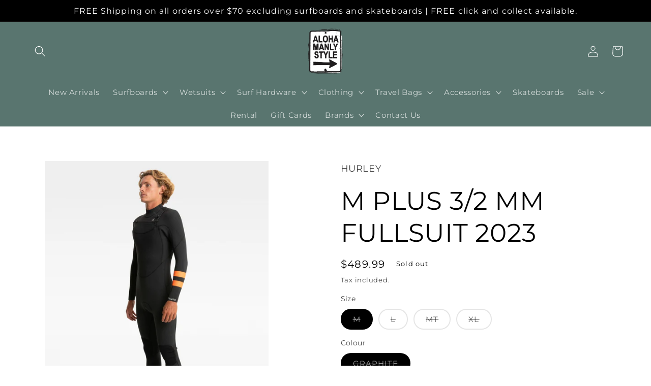

--- FILE ---
content_type: text/html; charset=utf-8
request_url: https://www.alohasurfmanly.com/products/m-plus-32-mm-fullsuit-2023
body_size: 42500
content:
<!doctype html>
<html class="no-js" lang="en">
  <head>
    
<!-- Google tag (gtag.js) -->
<script async src="https://www.googletagmanager.com/gtag/js?id=G-QG2RRYXELJ"></script>
<script>
  window.dataLayer = window.dataLayer || [];
  function gtag(){dataLayer.push(arguments);}
  gtag('js', new Date());

  gtag('config', 'G-QG2RRYXELJ');
</script>
    
<!-- Google Tag Manager -->
<script>(function(w,d,s,l,i){w[l]=w[l]||[];w[l].push({'gtm.start':
new Date().getTime(),event:'gtm.js'});var f=d.getElementsByTagName(s)[0],
j=d.createElement(s),dl=l!='dataLayer'?'&l='+l:'';j.async=true;j.src=
'https://www.googletagmanager.com/gtm.js?id='+i+dl;f.parentNode.insertBefore(j,f);
})(window,document,'script','dataLayer','GTM-T2WXFVRT');</script>
<!-- End Google Tag Manager -->
    
    <meta charset="utf-8">
    <meta http-equiv="X-UA-Compatible" content="IE=edge">
    <meta name="viewport" content="width=device-width,initial-scale=1">
    <meta name="theme-color" content="">
    <link rel="canonical" href="https://www.alohasurfmanly.com/products/m-plus-32-mm-fullsuit-2023">
    <link rel="preconnect" href="https://cdn.shopify.com" crossorigin><link rel="icon" type="image/png" href="//www.alohasurfmanly.com/cdn/shop/files/ALOHA_TRADE_POS__copy.jpg?crop=center&height=32&v=1679639723&width=32"><link rel="preconnect" href="https://fonts.shopifycdn.com" crossorigin><title>
      M PLUS 3/2 MM FULLSUIT 2023
 &ndash; Alohasurfmanly</title>

    

    

<meta property="og:site_name" content="Alohasurfmanly">
<meta property="og:url" content="https://www.alohasurfmanly.com/products/m-plus-32-mm-fullsuit-2023">
<meta property="og:title" content="M PLUS 3/2 MM FULLSUIT 2023">
<meta property="og:type" content="product">
<meta property="og:description" content="Sydney&#39;s Core Surfshop specialised in surfboards, wetsuits and  accessories // JS, Al Merrick, Chilli, HS, Lost, Vissla, O&#39;Neill, Rip Curl, Billabong, Xcel, FCS, Futures."><meta property="og:image" content="http://www.alohasurfmanly.com/cdn/shop/files/v2_mfs0012302_a34_2.jpg?v=1689659398">
  <meta property="og:image:secure_url" content="https://www.alohasurfmanly.com/cdn/shop/files/v2_mfs0012302_a34_2.jpg?v=1689659398">
  <meta property="og:image:width" content="1318">
  <meta property="og:image:height" content="1647"><meta property="og:price:amount" content="489.99">
  <meta property="og:price:currency" content="AUD"><meta name="twitter:card" content="summary_large_image">
<meta name="twitter:title" content="M PLUS 3/2 MM FULLSUIT 2023">
<meta name="twitter:description" content="Sydney&#39;s Core Surfshop specialised in surfboards, wetsuits and  accessories // JS, Al Merrick, Chilli, HS, Lost, Vissla, O&#39;Neill, Rip Curl, Billabong, Xcel, FCS, Futures.">


    <script src="//www.alohasurfmanly.com/cdn/shop/t/18/assets/constants.js?v=165488195745554878101679013549" defer="defer"></script>
    <script src="//www.alohasurfmanly.com/cdn/shop/t/18/assets/pubsub.js?v=2921868252632587581679013549" defer="defer"></script>
    <script src="//www.alohasurfmanly.com/cdn/shop/t/18/assets/global.js?v=85297797553816670871679013549" defer="defer"></script>
    <script>window.performance && window.performance.mark && window.performance.mark('shopify.content_for_header.start');</script><meta name="google-site-verification" content="ElJZAb6N0MS0o_hw3GxtjO38_8rfjAzELYbXbWbYlyo">
<meta name="google-site-verification" content="0GRIiPWUSRTOaDHiLhQV-wsG9ax4QvBZNfUFfYhWCUc">
<meta name="facebook-domain-verification" content="ch9f5aai50opmc4hpgc7n0lcome7w1">
<meta id="shopify-digital-wallet" name="shopify-digital-wallet" content="/10443570/digital_wallets/dialog">
<meta name="shopify-checkout-api-token" content="6881e92fd35e6e40644d2618f09bd11c">
<link rel="alternate" type="application/json+oembed" href="https://www.alohasurfmanly.com/products/m-plus-32-mm-fullsuit-2023.oembed">
<script async="async" src="/checkouts/internal/preloads.js?locale=en-AU"></script>
<link rel="preconnect" href="https://shop.app" crossorigin="anonymous">
<script async="async" src="https://shop.app/checkouts/internal/preloads.js?locale=en-AU&shop_id=10443570" crossorigin="anonymous"></script>
<script id="apple-pay-shop-capabilities" type="application/json">{"shopId":10443570,"countryCode":"AU","currencyCode":"AUD","merchantCapabilities":["supports3DS"],"merchantId":"gid:\/\/shopify\/Shop\/10443570","merchantName":"Alohasurfmanly","requiredBillingContactFields":["postalAddress","email","phone"],"requiredShippingContactFields":["postalAddress","email","phone"],"shippingType":"shipping","supportedNetworks":["visa","masterCard","amex","jcb"],"total":{"type":"pending","label":"Alohasurfmanly","amount":"1.00"},"shopifyPaymentsEnabled":true,"supportsSubscriptions":true}</script>
<script id="shopify-features" type="application/json">{"accessToken":"6881e92fd35e6e40644d2618f09bd11c","betas":["rich-media-storefront-analytics"],"domain":"www.alohasurfmanly.com","predictiveSearch":true,"shopId":10443570,"locale":"en"}</script>
<script>var Shopify = Shopify || {};
Shopify.shop = "globalsurfstore.myshopify.com";
Shopify.locale = "en";
Shopify.currency = {"active":"AUD","rate":"1.0"};
Shopify.country = "AU";
Shopify.theme = {"name":"Aloha MM Apr 23","id":130985394357,"schema_name":"Refresh","schema_version":"8.0.1","theme_store_id":1567,"role":"main"};
Shopify.theme.handle = "null";
Shopify.theme.style = {"id":null,"handle":null};
Shopify.cdnHost = "www.alohasurfmanly.com/cdn";
Shopify.routes = Shopify.routes || {};
Shopify.routes.root = "/";</script>
<script type="module">!function(o){(o.Shopify=o.Shopify||{}).modules=!0}(window);</script>
<script>!function(o){function n(){var o=[];function n(){o.push(Array.prototype.slice.apply(arguments))}return n.q=o,n}var t=o.Shopify=o.Shopify||{};t.loadFeatures=n(),t.autoloadFeatures=n()}(window);</script>
<script>
  window.ShopifyPay = window.ShopifyPay || {};
  window.ShopifyPay.apiHost = "shop.app\/pay";
  window.ShopifyPay.redirectState = null;
</script>
<script id="shop-js-analytics" type="application/json">{"pageType":"product"}</script>
<script defer="defer" async type="module" src="//www.alohasurfmanly.com/cdn/shopifycloud/shop-js/modules/v2/client.init-shop-cart-sync_BT-GjEfc.en.esm.js"></script>
<script defer="defer" async type="module" src="//www.alohasurfmanly.com/cdn/shopifycloud/shop-js/modules/v2/chunk.common_D58fp_Oc.esm.js"></script>
<script defer="defer" async type="module" src="//www.alohasurfmanly.com/cdn/shopifycloud/shop-js/modules/v2/chunk.modal_xMitdFEc.esm.js"></script>
<script type="module">
  await import("//www.alohasurfmanly.com/cdn/shopifycloud/shop-js/modules/v2/client.init-shop-cart-sync_BT-GjEfc.en.esm.js");
await import("//www.alohasurfmanly.com/cdn/shopifycloud/shop-js/modules/v2/chunk.common_D58fp_Oc.esm.js");
await import("//www.alohasurfmanly.com/cdn/shopifycloud/shop-js/modules/v2/chunk.modal_xMitdFEc.esm.js");

  window.Shopify.SignInWithShop?.initShopCartSync?.({"fedCMEnabled":true,"windoidEnabled":true});

</script>
<script>
  window.Shopify = window.Shopify || {};
  if (!window.Shopify.featureAssets) window.Shopify.featureAssets = {};
  window.Shopify.featureAssets['shop-js'] = {"shop-cart-sync":["modules/v2/client.shop-cart-sync_DZOKe7Ll.en.esm.js","modules/v2/chunk.common_D58fp_Oc.esm.js","modules/v2/chunk.modal_xMitdFEc.esm.js"],"init-fed-cm":["modules/v2/client.init-fed-cm_B6oLuCjv.en.esm.js","modules/v2/chunk.common_D58fp_Oc.esm.js","modules/v2/chunk.modal_xMitdFEc.esm.js"],"shop-cash-offers":["modules/v2/client.shop-cash-offers_D2sdYoxE.en.esm.js","modules/v2/chunk.common_D58fp_Oc.esm.js","modules/v2/chunk.modal_xMitdFEc.esm.js"],"shop-login-button":["modules/v2/client.shop-login-button_QeVjl5Y3.en.esm.js","modules/v2/chunk.common_D58fp_Oc.esm.js","modules/v2/chunk.modal_xMitdFEc.esm.js"],"pay-button":["modules/v2/client.pay-button_DXTOsIq6.en.esm.js","modules/v2/chunk.common_D58fp_Oc.esm.js","modules/v2/chunk.modal_xMitdFEc.esm.js"],"shop-button":["modules/v2/client.shop-button_DQZHx9pm.en.esm.js","modules/v2/chunk.common_D58fp_Oc.esm.js","modules/v2/chunk.modal_xMitdFEc.esm.js"],"avatar":["modules/v2/client.avatar_BTnouDA3.en.esm.js"],"init-windoid":["modules/v2/client.init-windoid_CR1B-cfM.en.esm.js","modules/v2/chunk.common_D58fp_Oc.esm.js","modules/v2/chunk.modal_xMitdFEc.esm.js"],"init-shop-for-new-customer-accounts":["modules/v2/client.init-shop-for-new-customer-accounts_C_vY_xzh.en.esm.js","modules/v2/client.shop-login-button_QeVjl5Y3.en.esm.js","modules/v2/chunk.common_D58fp_Oc.esm.js","modules/v2/chunk.modal_xMitdFEc.esm.js"],"init-shop-email-lookup-coordinator":["modules/v2/client.init-shop-email-lookup-coordinator_BI7n9ZSv.en.esm.js","modules/v2/chunk.common_D58fp_Oc.esm.js","modules/v2/chunk.modal_xMitdFEc.esm.js"],"init-shop-cart-sync":["modules/v2/client.init-shop-cart-sync_BT-GjEfc.en.esm.js","modules/v2/chunk.common_D58fp_Oc.esm.js","modules/v2/chunk.modal_xMitdFEc.esm.js"],"shop-toast-manager":["modules/v2/client.shop-toast-manager_DiYdP3xc.en.esm.js","modules/v2/chunk.common_D58fp_Oc.esm.js","modules/v2/chunk.modal_xMitdFEc.esm.js"],"init-customer-accounts":["modules/v2/client.init-customer-accounts_D9ZNqS-Q.en.esm.js","modules/v2/client.shop-login-button_QeVjl5Y3.en.esm.js","modules/v2/chunk.common_D58fp_Oc.esm.js","modules/v2/chunk.modal_xMitdFEc.esm.js"],"init-customer-accounts-sign-up":["modules/v2/client.init-customer-accounts-sign-up_iGw4briv.en.esm.js","modules/v2/client.shop-login-button_QeVjl5Y3.en.esm.js","modules/v2/chunk.common_D58fp_Oc.esm.js","modules/v2/chunk.modal_xMitdFEc.esm.js"],"shop-follow-button":["modules/v2/client.shop-follow-button_CqMgW2wH.en.esm.js","modules/v2/chunk.common_D58fp_Oc.esm.js","modules/v2/chunk.modal_xMitdFEc.esm.js"],"checkout-modal":["modules/v2/client.checkout-modal_xHeaAweL.en.esm.js","modules/v2/chunk.common_D58fp_Oc.esm.js","modules/v2/chunk.modal_xMitdFEc.esm.js"],"shop-login":["modules/v2/client.shop-login_D91U-Q7h.en.esm.js","modules/v2/chunk.common_D58fp_Oc.esm.js","modules/v2/chunk.modal_xMitdFEc.esm.js"],"lead-capture":["modules/v2/client.lead-capture_BJmE1dJe.en.esm.js","modules/v2/chunk.common_D58fp_Oc.esm.js","modules/v2/chunk.modal_xMitdFEc.esm.js"],"payment-terms":["modules/v2/client.payment-terms_Ci9AEqFq.en.esm.js","modules/v2/chunk.common_D58fp_Oc.esm.js","modules/v2/chunk.modal_xMitdFEc.esm.js"]};
</script>
<script>(function() {
  var isLoaded = false;
  function asyncLoad() {
    if (isLoaded) return;
    isLoaded = true;
    var urls = ["https:\/\/chimpstatic.com\/mcjs-connected\/js\/users\/2e6b4c26aab6cc267dc160ce0\/e0ef3b31f1cf63630cb2b28b0.js?shop=globalsurfstore.myshopify.com","https:\/\/shy.elfsight.com\/p\/platform.js?shop=globalsurfstore.myshopify.com"];
    for (var i = 0; i < urls.length; i++) {
      var s = document.createElement('script');
      s.type = 'text/javascript';
      s.async = true;
      s.src = urls[i];
      var x = document.getElementsByTagName('script')[0];
      x.parentNode.insertBefore(s, x);
    }
  };
  if(window.attachEvent) {
    window.attachEvent('onload', asyncLoad);
  } else {
    window.addEventListener('load', asyncLoad, false);
  }
})();</script>
<script id="__st">var __st={"a":10443570,"offset":39600,"reqid":"5c843f34-3712-4ddc-aa61-0ae8a67b82aa-1769051881","pageurl":"www.alohasurfmanly.com\/products\/m-plus-32-mm-fullsuit-2023","u":"6f9e45ec9ebf","p":"product","rtyp":"product","rid":7453536223413};</script>
<script>window.ShopifyPaypalV4VisibilityTracking = true;</script>
<script id="captcha-bootstrap">!function(){'use strict';const t='contact',e='account',n='new_comment',o=[[t,t],['blogs',n],['comments',n],[t,'customer']],c=[[e,'customer_login'],[e,'guest_login'],[e,'recover_customer_password'],[e,'create_customer']],r=t=>t.map((([t,e])=>`form[action*='/${t}']:not([data-nocaptcha='true']) input[name='form_type'][value='${e}']`)).join(','),a=t=>()=>t?[...document.querySelectorAll(t)].map((t=>t.form)):[];function s(){const t=[...o],e=r(t);return a(e)}const i='password',u='form_key',d=['recaptcha-v3-token','g-recaptcha-response','h-captcha-response',i],f=()=>{try{return window.sessionStorage}catch{return}},m='__shopify_v',_=t=>t.elements[u];function p(t,e,n=!1){try{const o=window.sessionStorage,c=JSON.parse(o.getItem(e)),{data:r}=function(t){const{data:e,action:n}=t;return t[m]||n?{data:e,action:n}:{data:t,action:n}}(c);for(const[e,n]of Object.entries(r))t.elements[e]&&(t.elements[e].value=n);n&&o.removeItem(e)}catch(o){console.error('form repopulation failed',{error:o})}}const l='form_type',E='cptcha';function T(t){t.dataset[E]=!0}const w=window,h=w.document,L='Shopify',v='ce_forms',y='captcha';let A=!1;((t,e)=>{const n=(g='f06e6c50-85a8-45c8-87d0-21a2b65856fe',I='https://cdn.shopify.com/shopifycloud/storefront-forms-hcaptcha/ce_storefront_forms_captcha_hcaptcha.v1.5.2.iife.js',D={infoText:'Protected by hCaptcha',privacyText:'Privacy',termsText:'Terms'},(t,e,n)=>{const o=w[L][v],c=o.bindForm;if(c)return c(t,g,e,D).then(n);var r;o.q.push([[t,g,e,D],n]),r=I,A||(h.body.append(Object.assign(h.createElement('script'),{id:'captcha-provider',async:!0,src:r})),A=!0)});var g,I,D;w[L]=w[L]||{},w[L][v]=w[L][v]||{},w[L][v].q=[],w[L][y]=w[L][y]||{},w[L][y].protect=function(t,e){n(t,void 0,e),T(t)},Object.freeze(w[L][y]),function(t,e,n,w,h,L){const[v,y,A,g]=function(t,e,n){const i=e?o:[],u=t?c:[],d=[...i,...u],f=r(d),m=r(i),_=r(d.filter((([t,e])=>n.includes(e))));return[a(f),a(m),a(_),s()]}(w,h,L),I=t=>{const e=t.target;return e instanceof HTMLFormElement?e:e&&e.form},D=t=>v().includes(t);t.addEventListener('submit',(t=>{const e=I(t);if(!e)return;const n=D(e)&&!e.dataset.hcaptchaBound&&!e.dataset.recaptchaBound,o=_(e),c=g().includes(e)&&(!o||!o.value);(n||c)&&t.preventDefault(),c&&!n&&(function(t){try{if(!f())return;!function(t){const e=f();if(!e)return;const n=_(t);if(!n)return;const o=n.value;o&&e.removeItem(o)}(t);const e=Array.from(Array(32),(()=>Math.random().toString(36)[2])).join('');!function(t,e){_(t)||t.append(Object.assign(document.createElement('input'),{type:'hidden',name:u})),t.elements[u].value=e}(t,e),function(t,e){const n=f();if(!n)return;const o=[...t.querySelectorAll(`input[type='${i}']`)].map((({name:t})=>t)),c=[...d,...o],r={};for(const[a,s]of new FormData(t).entries())c.includes(a)||(r[a]=s);n.setItem(e,JSON.stringify({[m]:1,action:t.action,data:r}))}(t,e)}catch(e){console.error('failed to persist form',e)}}(e),e.submit())}));const S=(t,e)=>{t&&!t.dataset[E]&&(n(t,e.some((e=>e===t))),T(t))};for(const o of['focusin','change'])t.addEventListener(o,(t=>{const e=I(t);D(e)&&S(e,y())}));const B=e.get('form_key'),M=e.get(l),P=B&&M;t.addEventListener('DOMContentLoaded',(()=>{const t=y();if(P)for(const e of t)e.elements[l].value===M&&p(e,B);[...new Set([...A(),...v().filter((t=>'true'===t.dataset.shopifyCaptcha))])].forEach((e=>S(e,t)))}))}(h,new URLSearchParams(w.location.search),n,t,e,['guest_login'])})(!0,!0)}();</script>
<script integrity="sha256-4kQ18oKyAcykRKYeNunJcIwy7WH5gtpwJnB7kiuLZ1E=" data-source-attribution="shopify.loadfeatures" defer="defer" src="//www.alohasurfmanly.com/cdn/shopifycloud/storefront/assets/storefront/load_feature-a0a9edcb.js" crossorigin="anonymous"></script>
<script crossorigin="anonymous" defer="defer" src="//www.alohasurfmanly.com/cdn/shopifycloud/storefront/assets/shopify_pay/storefront-65b4c6d7.js?v=20250812"></script>
<script data-source-attribution="shopify.dynamic_checkout.dynamic.init">var Shopify=Shopify||{};Shopify.PaymentButton=Shopify.PaymentButton||{isStorefrontPortableWallets:!0,init:function(){window.Shopify.PaymentButton.init=function(){};var t=document.createElement("script");t.src="https://www.alohasurfmanly.com/cdn/shopifycloud/portable-wallets/latest/portable-wallets.en.js",t.type="module",document.head.appendChild(t)}};
</script>
<script data-source-attribution="shopify.dynamic_checkout.buyer_consent">
  function portableWalletsHideBuyerConsent(e){var t=document.getElementById("shopify-buyer-consent"),n=document.getElementById("shopify-subscription-policy-button");t&&n&&(t.classList.add("hidden"),t.setAttribute("aria-hidden","true"),n.removeEventListener("click",e))}function portableWalletsShowBuyerConsent(e){var t=document.getElementById("shopify-buyer-consent"),n=document.getElementById("shopify-subscription-policy-button");t&&n&&(t.classList.remove("hidden"),t.removeAttribute("aria-hidden"),n.addEventListener("click",e))}window.Shopify?.PaymentButton&&(window.Shopify.PaymentButton.hideBuyerConsent=portableWalletsHideBuyerConsent,window.Shopify.PaymentButton.showBuyerConsent=portableWalletsShowBuyerConsent);
</script>
<script>
  function portableWalletsCleanup(e){e&&e.src&&console.error("Failed to load portable wallets script "+e.src);var t=document.querySelectorAll("shopify-accelerated-checkout .shopify-payment-button__skeleton, shopify-accelerated-checkout-cart .wallet-cart-button__skeleton"),e=document.getElementById("shopify-buyer-consent");for(let e=0;e<t.length;e++)t[e].remove();e&&e.remove()}function portableWalletsNotLoadedAsModule(e){e instanceof ErrorEvent&&"string"==typeof e.message&&e.message.includes("import.meta")&&"string"==typeof e.filename&&e.filename.includes("portable-wallets")&&(window.removeEventListener("error",portableWalletsNotLoadedAsModule),window.Shopify.PaymentButton.failedToLoad=e,"loading"===document.readyState?document.addEventListener("DOMContentLoaded",window.Shopify.PaymentButton.init):window.Shopify.PaymentButton.init())}window.addEventListener("error",portableWalletsNotLoadedAsModule);
</script>

<script type="module" src="https://www.alohasurfmanly.com/cdn/shopifycloud/portable-wallets/latest/portable-wallets.en.js" onError="portableWalletsCleanup(this)" crossorigin="anonymous"></script>
<script nomodule>
  document.addEventListener("DOMContentLoaded", portableWalletsCleanup);
</script>

<link id="shopify-accelerated-checkout-styles" rel="stylesheet" media="screen" href="https://www.alohasurfmanly.com/cdn/shopifycloud/portable-wallets/latest/accelerated-checkout-backwards-compat.css" crossorigin="anonymous">
<style id="shopify-accelerated-checkout-cart">
        #shopify-buyer-consent {
  margin-top: 1em;
  display: inline-block;
  width: 100%;
}

#shopify-buyer-consent.hidden {
  display: none;
}

#shopify-subscription-policy-button {
  background: none;
  border: none;
  padding: 0;
  text-decoration: underline;
  font-size: inherit;
  cursor: pointer;
}

#shopify-subscription-policy-button::before {
  box-shadow: none;
}

      </style>
<script id="sections-script" data-sections="header,footer" defer="defer" src="//www.alohasurfmanly.com/cdn/shop/t/18/compiled_assets/scripts.js?v=3192"></script>
<script>window.performance && window.performance.mark && window.performance.mark('shopify.content_for_header.end');</script>


    <style data-shopify>
      @font-face {
  font-family: Montserrat;
  font-weight: 400;
  font-style: normal;
  font-display: swap;
  src: url("//www.alohasurfmanly.com/cdn/fonts/montserrat/montserrat_n4.81949fa0ac9fd2021e16436151e8eaa539321637.woff2") format("woff2"),
       url("//www.alohasurfmanly.com/cdn/fonts/montserrat/montserrat_n4.a6c632ca7b62da89c3594789ba828388aac693fe.woff") format("woff");
}

      @font-face {
  font-family: Montserrat;
  font-weight: 700;
  font-style: normal;
  font-display: swap;
  src: url("//www.alohasurfmanly.com/cdn/fonts/montserrat/montserrat_n7.3c434e22befd5c18a6b4afadb1e3d77c128c7939.woff2") format("woff2"),
       url("//www.alohasurfmanly.com/cdn/fonts/montserrat/montserrat_n7.5d9fa6e2cae713c8fb539a9876489d86207fe957.woff") format("woff");
}

      @font-face {
  font-family: Montserrat;
  font-weight: 400;
  font-style: italic;
  font-display: swap;
  src: url("//www.alohasurfmanly.com/cdn/fonts/montserrat/montserrat_i4.5a4ea298b4789e064f62a29aafc18d41f09ae59b.woff2") format("woff2"),
       url("//www.alohasurfmanly.com/cdn/fonts/montserrat/montserrat_i4.072b5869c5e0ed5b9d2021e4c2af132e16681ad2.woff") format("woff");
}

      @font-face {
  font-family: Montserrat;
  font-weight: 700;
  font-style: italic;
  font-display: swap;
  src: url("//www.alohasurfmanly.com/cdn/fonts/montserrat/montserrat_i7.a0d4a463df4f146567d871890ffb3c80408e7732.woff2") format("woff2"),
       url("//www.alohasurfmanly.com/cdn/fonts/montserrat/montserrat_i7.f6ec9f2a0681acc6f8152c40921d2a4d2e1a2c78.woff") format("woff");
}

      @font-face {
  font-family: Montserrat;
  font-weight: 400;
  font-style: normal;
  font-display: swap;
  src: url("//www.alohasurfmanly.com/cdn/fonts/montserrat/montserrat_n4.81949fa0ac9fd2021e16436151e8eaa539321637.woff2") format("woff2"),
       url("//www.alohasurfmanly.com/cdn/fonts/montserrat/montserrat_n4.a6c632ca7b62da89c3594789ba828388aac693fe.woff") format("woff");
}


      :root {
        --font-body-family: Montserrat, sans-serif;
        --font-body-style: normal;
        --font-body-weight: 400;
        --font-body-weight-bold: 700;

        --font-heading-family: Montserrat, sans-serif;
        --font-heading-style: normal;
        --font-heading-weight: 400;

        --font-body-scale: 1.1;
        --font-heading-scale: 1.1363636363636365;

        --color-base-text: 0, 0, 0;
        --color-shadow: 0, 0, 0;
        --color-base-background-1: 255, 255, 255;
        --color-base-background-2: 255, 255, 255;
        --color-base-solid-button-labels: 255, 255, 255;
        --color-base-outline-button-labels: 89, 117, 111;
        --color-base-accent-1: 27, 40, 239;
        --color-base-accent-2: 89, 117, 111;
        --payment-terms-background-color: #ffffff;

        --gradient-base-background-1: #ffffff;
        --gradient-base-background-2: linear-gradient(111deg, rgba(255, 255, 255, 1), rgba(255, 255, 255, 1) 100%);
        --gradient-base-accent-1: linear-gradient(0deg, rgba(137, 143, 239, 0), rgba(120, 196, 245, 1) 100%);
        --gradient-base-accent-2: #59756f;

        --media-padding: px;
        --media-border-opacity: 0.1;
        --media-border-width: 0px;
        --media-radius: 0px;
        --media-shadow-opacity: 0.0;
        --media-shadow-horizontal-offset: 0px;
        --media-shadow-vertical-offset: 4px;
        --media-shadow-blur-radius: 5px;
        --media-shadow-visible: 0;

        --page-width: 160rem;
        --page-width-margin: 0rem;

        --product-card-image-padding: 0.6rem;
        --product-card-corner-radius: 0.0rem;
        --product-card-text-alignment: left;
        --product-card-border-width: 0.0rem;
        --product-card-border-opacity: 1.0;
        --product-card-shadow-opacity: 0.0;
        --product-card-shadow-visible: 0;
        --product-card-shadow-horizontal-offset: 0.0rem;
        --product-card-shadow-vertical-offset: 0.0rem;
        --product-card-shadow-blur-radius: 0.5rem;

        --collection-card-image-padding: 0.2rem;
        --collection-card-corner-radius: 4.0rem;
        --collection-card-text-alignment: center;
        --collection-card-border-width: 0.1rem;
        --collection-card-border-opacity: 1.0;
        --collection-card-shadow-opacity: 0.0;
        --collection-card-shadow-visible: 0;
        --collection-card-shadow-horizontal-offset: 0.0rem;
        --collection-card-shadow-vertical-offset: 0.4rem;
        --collection-card-shadow-blur-radius: 0.5rem;

        --blog-card-image-padding: 1.6rem;
        --blog-card-corner-radius: 1.8rem;
        --blog-card-text-alignment: left;
        --blog-card-border-width: 0.1rem;
        --blog-card-border-opacity: 1.0;
        --blog-card-shadow-opacity: 0.0;
        --blog-card-shadow-visible: 0;
        --blog-card-shadow-horizontal-offset: 0.0rem;
        --blog-card-shadow-vertical-offset: 0.4rem;
        --blog-card-shadow-blur-radius: 0.5rem;

        --badge-corner-radius: 0.0rem;

        --popup-border-width: 1px;
        --popup-border-opacity: 0.1;
        --popup-corner-radius: 18px;
        --popup-shadow-opacity: 0.0;
        --popup-shadow-horizontal-offset: 0px;
        --popup-shadow-vertical-offset: 4px;
        --popup-shadow-blur-radius: 5px;

        --drawer-border-width: 0px;
        --drawer-border-opacity: 0.1;
        --drawer-shadow-opacity: 0.0;
        --drawer-shadow-horizontal-offset: 0px;
        --drawer-shadow-vertical-offset: 4px;
        --drawer-shadow-blur-radius: 5px;

        --spacing-sections-desktop: 0px;
        --spacing-sections-mobile: 0px;

        --grid-desktop-vertical-spacing: 40px;
        --grid-desktop-horizontal-spacing: 40px;
        --grid-mobile-vertical-spacing: 20px;
        --grid-mobile-horizontal-spacing: 20px;

        --text-boxes-border-opacity: 0.0;
        --text-boxes-border-width: 0px;
        --text-boxes-radius: 0px;
        --text-boxes-shadow-opacity: 0.0;
        --text-boxes-shadow-visible: 0;
        --text-boxes-shadow-horizontal-offset: 0px;
        --text-boxes-shadow-vertical-offset: 4px;
        --text-boxes-shadow-blur-radius: 5px;

        --buttons-radius: 0px;
        --buttons-radius-outset: 0px;
        --buttons-border-width: 2px;
        --buttons-border-opacity: 0.6;
        --buttons-shadow-opacity: 0.0;
        --buttons-shadow-visible: 0;
        --buttons-shadow-horizontal-offset: 0px;
        --buttons-shadow-vertical-offset: 0px;
        --buttons-shadow-blur-radius: 5px;
        --buttons-border-offset: 0px;

        --inputs-radius: 26px;
        --inputs-border-width: 1px;
        --inputs-border-opacity: 0.55;
        --inputs-shadow-opacity: 0.0;
        --inputs-shadow-horizontal-offset: 0px;
        --inputs-margin-offset: 0px;
        --inputs-shadow-vertical-offset: 4px;
        --inputs-shadow-blur-radius: 5px;
        --inputs-radius-outset: 27px;

        --variant-pills-radius: 40px;
        --variant-pills-border-width: 2px;
        --variant-pills-border-opacity: 0.55;
        --variant-pills-shadow-opacity: 0.0;
        --variant-pills-shadow-horizontal-offset: 0px;
        --variant-pills-shadow-vertical-offset: 4px;
        --variant-pills-shadow-blur-radius: 5px;
      }

      *,
      *::before,
      *::after {
        box-sizing: inherit;
      }

      html {
        box-sizing: border-box;
        font-size: calc(var(--font-body-scale) * 62.5%);
        height: 100%;
      }

      body {
        display: grid;
        grid-template-rows: auto auto 1fr auto;
        grid-template-columns: 100%;
        min-height: 100%;
        margin: 0;
        font-size: 1.5rem;
        letter-spacing: 0.06rem;
        line-height: calc(1 + 0.8 / var(--font-body-scale));
        font-family: var(--font-body-family);
        font-style: var(--font-body-style);
        font-weight: var(--font-body-weight);
      }

      @media screen and (min-width: 750px) {
        body {
          font-size: 1.6rem;
        }
      }
    </style>

    <link href="//www.alohasurfmanly.com/cdn/shop/t/18/assets/base.css?v=831047894957930821679013549" rel="stylesheet" type="text/css" media="all" />
<link rel="preload" as="font" href="//www.alohasurfmanly.com/cdn/fonts/montserrat/montserrat_n4.81949fa0ac9fd2021e16436151e8eaa539321637.woff2" type="font/woff2" crossorigin><link rel="preload" as="font" href="//www.alohasurfmanly.com/cdn/fonts/montserrat/montserrat_n4.81949fa0ac9fd2021e16436151e8eaa539321637.woff2" type="font/woff2" crossorigin><link rel="stylesheet" href="//www.alohasurfmanly.com/cdn/shop/t/18/assets/component-predictive-search.css?v=85913294783299393391679013549" media="print" onload="this.media='all'"><script>document.documentElement.className = document.documentElement.className.replace('no-js', 'js');
    if (Shopify.designMode) {
      document.documentElement.classList.add('shopify-design-mode');
    }
    </script>
    
<script type="text/javascript" src="https://app.viralsweep.com/assets/js/action.js"></script>

  <!-- BEGIN app block: shopify://apps/kuji/blocks/head-script/9b6a600e-a18f-458c-b4d8-43968d618903 --><!-- Kuji Script Injected by App v1.02 -->
<script>
  window.kuji_status = "DRAFT";
  window.kuji_last_active = "2026-01-18T04:25:45.116Z";
  window.kuji_merchant = "Alohasurfmanly";
  window.kuji_win_ratio = "50";
  window.kuji_x = "1";
  window.kuji_media = [];
</script><script src="https://raflin.onrender.com/assets/kuji.js?v=22026012214" defer></script><link href="https://raflin.onrender.com/assets/kuji.css?v=22026012214" rel="stylesheet" type="text/css" media="all">

<!-- END app block --><!-- BEGIN app block: shopify://apps/izyrent/blocks/izyrent/cda4a37a-6d4d-4f3d-b8e5-c19d5c367c6a --><script></script>
<script>
var izyrent_shopify_js = `//www.alohasurfmanly.com/cdn/shopifycloud/storefront/assets/themes_support/api.jquery-7ab1a3a4.js`;
var izyrent_current_page = `product`;

var izyrent_currency_format = "${{amount}}";

var izyrent_money_format = `$1,000.00`;
</script>


<script>
var izyrentSettings = `{"timezone":{"ianaTimezone":"Australia/Sydney","timezoneOffset":"+1100","currencyCode":"AUD"},"storefront":"65cf5e4b247d5162e991eceb9e3e218b","timeFormat":"12","translate":"auto","redirectCheckout":"default","disabledDatesGlobal":"","couponPrefix":"IZYRENT_","theme":{},"translations":{},"showMonths":{"md":"1","lg":"1"},"quantityPosition":"default","startCal":"default","displayCal":"default","displayPrice":"default","deposit":{"id":"45400179278005","label":"Deposit","amount":"0","percent":0},"checkoutMode":"default","showFinalPriceOnly":"disabled","sections":[{"label":"Calendar","value":"calendar"},{"label":"Resume","value":"resume"},{"label":"Add-ons","value":"addons"},{"label":"Requests","value":"requests"}],"syncDates":"disabled","countdown":"disabled","expiration":"15"}`;
if(typeof izyrentSettings === "string"){
  izyrentSettings = izyrentSettings.replace(/=>/g, ":");
  izyrentSettings = JSON.parse(izyrentSettings);
}

var izyrent_product_meta = {product : {id : 7453536223413 ,handle:`m-plus-32-mm-fullsuit-2023`,tags:`MEN STEAMER`,collections: [
      
        { id: 335299674293 },
      
        { id: 335300329653 },
      
        { id: 335300952245 },
      
        { id: 335383560373 },
      
        { id: 345599443125 },
      
        { id: 289010876597 },
      
    ], variants : [{id : 42880779649205, price :48999},{id : 42880779681973, price :48999},{id : 42880779714741, price :48999},{id : 42880779747509, price :48999},]}}; 



 
</script>


<style>
.cart-count-bubble,.cart-item .quantity{ display:none;}
.mw-apo-configure-link{ display:none !important;}
.izyloader {
    padding: 10px;
    max-width: 44rem;
    width: 100%;
}
.izyloader > span {
  width: 48px;
  height: 48px;
  border-radius: 50%;
  display: inline-block;
  position: relative;
  border: 10px solid;
  border-color: rgb(0 0 0 / 7%) rgb(0 0 0 / 14%) rgb(0 0 0 / 21%) rgb(0 0 0 / 28%);
  box-sizing: border-box;
  animation: rotation 0.8s linear infinite;
  display: flex;
  margin: auto;
  padding-top: 10px;
}
body.izyloaderhide .izyloader,.cart-item__details .cart-item__discounted-prices{display:none !important;}
@keyframes rotation {
  0% {
    transform: rotate(0deg);
  }
  100% {
    transform: rotate(360deg);
  }
} 
</style>
<script>

 if(izyrentSettings?.theme?.text?.resume) {
     const color = izyrentSettings.theme.text.resume;
 
    const updateOpacity = (rgba, newOpacity) =>
                rgba.replace(
                  /rgba\((\d+),\s*(\d+),\s*(\d+),\s*[\d.]+\)/,
                  `rgba($1, $2, $3, ${newOpacity})`
                );

            
              let css = `.izyloader > span {border-color: ${updateOpacity(
               color,
                0.07
              )} ${updateOpacity(color, 0.14)} ${updateOpacity(
                color,
                0.21
              )} ${updateOpacity(color, 0.28)} !important;}`;

      document.head.insertAdjacentHTML('beforeend', `<style>${css}</style>`);
      
  }

</script>


<script src="https://izyrent.speaz.com/izyrent.js?shop=globalsurfstore.myshopify.com&v=1769015320412" async></script>

<!-- END app block --><script src="https://cdn.shopify.com/extensions/019b48b6-4518-732f-8b97-f1236367ee8c/send-as-gift-153/assets/gift-button.min.js" type="text/javascript" defer="defer"></script>
<link href="https://cdn.shopify.com/extensions/019b48b6-4518-732f-8b97-f1236367ee8c/send-as-gift-153/assets/gift-button.css" rel="stylesheet" type="text/css" media="all">
<script src="https://cdn.shopify.com/extensions/019b93c1-bc14-7200-9724-fabc47201519/my-app-115/assets/sdk.js" type="text/javascript" defer="defer"></script>
<link href="https://cdn.shopify.com/extensions/019b93c1-bc14-7200-9724-fabc47201519/my-app-115/assets/sdk.css" rel="stylesheet" type="text/css" media="all">
<link href="https://monorail-edge.shopifysvc.com" rel="dns-prefetch">
<script>(function(){if ("sendBeacon" in navigator && "performance" in window) {try {var session_token_from_headers = performance.getEntriesByType('navigation')[0].serverTiming.find(x => x.name == '_s').description;} catch {var session_token_from_headers = undefined;}var session_cookie_matches = document.cookie.match(/_shopify_s=([^;]*)/);var session_token_from_cookie = session_cookie_matches && session_cookie_matches.length === 2 ? session_cookie_matches[1] : "";var session_token = session_token_from_headers || session_token_from_cookie || "";function handle_abandonment_event(e) {var entries = performance.getEntries().filter(function(entry) {return /monorail-edge.shopifysvc.com/.test(entry.name);});if (!window.abandonment_tracked && entries.length === 0) {window.abandonment_tracked = true;var currentMs = Date.now();var navigation_start = performance.timing.navigationStart;var payload = {shop_id: 10443570,url: window.location.href,navigation_start,duration: currentMs - navigation_start,session_token,page_type: "product"};window.navigator.sendBeacon("https://monorail-edge.shopifysvc.com/v1/produce", JSON.stringify({schema_id: "online_store_buyer_site_abandonment/1.1",payload: payload,metadata: {event_created_at_ms: currentMs,event_sent_at_ms: currentMs}}));}}window.addEventListener('pagehide', handle_abandonment_event);}}());</script>
<script id="web-pixels-manager-setup">(function e(e,d,r,n,o){if(void 0===o&&(o={}),!Boolean(null===(a=null===(i=window.Shopify)||void 0===i?void 0:i.analytics)||void 0===a?void 0:a.replayQueue)){var i,a;window.Shopify=window.Shopify||{};var t=window.Shopify;t.analytics=t.analytics||{};var s=t.analytics;s.replayQueue=[],s.publish=function(e,d,r){return s.replayQueue.push([e,d,r]),!0};try{self.performance.mark("wpm:start")}catch(e){}var l=function(){var e={modern:/Edge?\/(1{2}[4-9]|1[2-9]\d|[2-9]\d{2}|\d{4,})\.\d+(\.\d+|)|Firefox\/(1{2}[4-9]|1[2-9]\d|[2-9]\d{2}|\d{4,})\.\d+(\.\d+|)|Chrom(ium|e)\/(9{2}|\d{3,})\.\d+(\.\d+|)|(Maci|X1{2}).+ Version\/(15\.\d+|(1[6-9]|[2-9]\d|\d{3,})\.\d+)([,.]\d+|)( \(\w+\)|)( Mobile\/\w+|) Safari\/|Chrome.+OPR\/(9{2}|\d{3,})\.\d+\.\d+|(CPU[ +]OS|iPhone[ +]OS|CPU[ +]iPhone|CPU IPhone OS|CPU iPad OS)[ +]+(15[._]\d+|(1[6-9]|[2-9]\d|\d{3,})[._]\d+)([._]\d+|)|Android:?[ /-](13[3-9]|1[4-9]\d|[2-9]\d{2}|\d{4,})(\.\d+|)(\.\d+|)|Android.+Firefox\/(13[5-9]|1[4-9]\d|[2-9]\d{2}|\d{4,})\.\d+(\.\d+|)|Android.+Chrom(ium|e)\/(13[3-9]|1[4-9]\d|[2-9]\d{2}|\d{4,})\.\d+(\.\d+|)|SamsungBrowser\/([2-9]\d|\d{3,})\.\d+/,legacy:/Edge?\/(1[6-9]|[2-9]\d|\d{3,})\.\d+(\.\d+|)|Firefox\/(5[4-9]|[6-9]\d|\d{3,})\.\d+(\.\d+|)|Chrom(ium|e)\/(5[1-9]|[6-9]\d|\d{3,})\.\d+(\.\d+|)([\d.]+$|.*Safari\/(?![\d.]+ Edge\/[\d.]+$))|(Maci|X1{2}).+ Version\/(10\.\d+|(1[1-9]|[2-9]\d|\d{3,})\.\d+)([,.]\d+|)( \(\w+\)|)( Mobile\/\w+|) Safari\/|Chrome.+OPR\/(3[89]|[4-9]\d|\d{3,})\.\d+\.\d+|(CPU[ +]OS|iPhone[ +]OS|CPU[ +]iPhone|CPU IPhone OS|CPU iPad OS)[ +]+(10[._]\d+|(1[1-9]|[2-9]\d|\d{3,})[._]\d+)([._]\d+|)|Android:?[ /-](13[3-9]|1[4-9]\d|[2-9]\d{2}|\d{4,})(\.\d+|)(\.\d+|)|Mobile Safari.+OPR\/([89]\d|\d{3,})\.\d+\.\d+|Android.+Firefox\/(13[5-9]|1[4-9]\d|[2-9]\d{2}|\d{4,})\.\d+(\.\d+|)|Android.+Chrom(ium|e)\/(13[3-9]|1[4-9]\d|[2-9]\d{2}|\d{4,})\.\d+(\.\d+|)|Android.+(UC? ?Browser|UCWEB|U3)[ /]?(15\.([5-9]|\d{2,})|(1[6-9]|[2-9]\d|\d{3,})\.\d+)\.\d+|SamsungBrowser\/(5\.\d+|([6-9]|\d{2,})\.\d+)|Android.+MQ{2}Browser\/(14(\.(9|\d{2,})|)|(1[5-9]|[2-9]\d|\d{3,})(\.\d+|))(\.\d+|)|K[Aa][Ii]OS\/(3\.\d+|([4-9]|\d{2,})\.\d+)(\.\d+|)/},d=e.modern,r=e.legacy,n=navigator.userAgent;return n.match(d)?"modern":n.match(r)?"legacy":"unknown"}(),u="modern"===l?"modern":"legacy",c=(null!=n?n:{modern:"",legacy:""})[u],f=function(e){return[e.baseUrl,"/wpm","/b",e.hashVersion,"modern"===e.buildTarget?"m":"l",".js"].join("")}({baseUrl:d,hashVersion:r,buildTarget:u}),m=function(e){var d=e.version,r=e.bundleTarget,n=e.surface,o=e.pageUrl,i=e.monorailEndpoint;return{emit:function(e){var a=e.status,t=e.errorMsg,s=(new Date).getTime(),l=JSON.stringify({metadata:{event_sent_at_ms:s},events:[{schema_id:"web_pixels_manager_load/3.1",payload:{version:d,bundle_target:r,page_url:o,status:a,surface:n,error_msg:t},metadata:{event_created_at_ms:s}}]});if(!i)return console&&console.warn&&console.warn("[Web Pixels Manager] No Monorail endpoint provided, skipping logging."),!1;try{return self.navigator.sendBeacon.bind(self.navigator)(i,l)}catch(e){}var u=new XMLHttpRequest;try{return u.open("POST",i,!0),u.setRequestHeader("Content-Type","text/plain"),u.send(l),!0}catch(e){return console&&console.warn&&console.warn("[Web Pixels Manager] Got an unhandled error while logging to Monorail."),!1}}}}({version:r,bundleTarget:l,surface:e.surface,pageUrl:self.location.href,monorailEndpoint:e.monorailEndpoint});try{o.browserTarget=l,function(e){var d=e.src,r=e.async,n=void 0===r||r,o=e.onload,i=e.onerror,a=e.sri,t=e.scriptDataAttributes,s=void 0===t?{}:t,l=document.createElement("script"),u=document.querySelector("head"),c=document.querySelector("body");if(l.async=n,l.src=d,a&&(l.integrity=a,l.crossOrigin="anonymous"),s)for(var f in s)if(Object.prototype.hasOwnProperty.call(s,f))try{l.dataset[f]=s[f]}catch(e){}if(o&&l.addEventListener("load",o),i&&l.addEventListener("error",i),u)u.appendChild(l);else{if(!c)throw new Error("Did not find a head or body element to append the script");c.appendChild(l)}}({src:f,async:!0,onload:function(){if(!function(){var e,d;return Boolean(null===(d=null===(e=window.Shopify)||void 0===e?void 0:e.analytics)||void 0===d?void 0:d.initialized)}()){var d=window.webPixelsManager.init(e)||void 0;if(d){var r=window.Shopify.analytics;r.replayQueue.forEach((function(e){var r=e[0],n=e[1],o=e[2];d.publishCustomEvent(r,n,o)})),r.replayQueue=[],r.publish=d.publishCustomEvent,r.visitor=d.visitor,r.initialized=!0}}},onerror:function(){return m.emit({status:"failed",errorMsg:"".concat(f," has failed to load")})},sri:function(e){var d=/^sha384-[A-Za-z0-9+/=]+$/;return"string"==typeof e&&d.test(e)}(c)?c:"",scriptDataAttributes:o}),m.emit({status:"loading"})}catch(e){m.emit({status:"failed",errorMsg:(null==e?void 0:e.message)||"Unknown error"})}}})({shopId: 10443570,storefrontBaseUrl: "https://www.alohasurfmanly.com",extensionsBaseUrl: "https://extensions.shopifycdn.com/cdn/shopifycloud/web-pixels-manager",monorailEndpoint: "https://monorail-edge.shopifysvc.com/unstable/produce_batch",surface: "storefront-renderer",enabledBetaFlags: ["2dca8a86"],webPixelsConfigList: [{"id":"492241077","configuration":"{\"config\":\"{\\\"google_tag_ids\\\":[\\\"G-GL1QHZCST5\\\",\\\"AW-10982276292\\\",\\\"GT-P3M7X5S\\\"],\\\"target_country\\\":\\\"AU\\\",\\\"gtag_events\\\":[{\\\"type\\\":\\\"begin_checkout\\\",\\\"action_label\\\":[\\\"G-GL1QHZCST5\\\",\\\"AW-10982276292\\\/-F29CI-x-JwaEMT54PQo\\\"]},{\\\"type\\\":\\\"search\\\",\\\"action_label\\\":[\\\"G-GL1QHZCST5\\\",\\\"AW-10982276292\\\/U-83CImx-JwaEMT54PQo\\\"]},{\\\"type\\\":\\\"view_item\\\",\\\"action_label\\\":[\\\"G-GL1QHZCST5\\\",\\\"AW-10982276292\\\/KwPPCIax-JwaEMT54PQo\\\",\\\"MC-QVMGD2BX1M\\\"]},{\\\"type\\\":\\\"purchase\\\",\\\"action_label\\\":[\\\"G-GL1QHZCST5\\\",\\\"AW-10982276292\\\/uv6uCICx-JwaEMT54PQo\\\",\\\"MC-QVMGD2BX1M\\\"]},{\\\"type\\\":\\\"page_view\\\",\\\"action_label\\\":[\\\"G-GL1QHZCST5\\\",\\\"AW-10982276292\\\/NQyfCIOx-JwaEMT54PQo\\\",\\\"MC-QVMGD2BX1M\\\"]},{\\\"type\\\":\\\"add_payment_info\\\",\\\"action_label\\\":[\\\"G-GL1QHZCST5\\\",\\\"AW-10982276292\\\/UDeCCJKx-JwaEMT54PQo\\\"]},{\\\"type\\\":\\\"add_to_cart\\\",\\\"action_label\\\":[\\\"G-GL1QHZCST5\\\",\\\"AW-10982276292\\\/O9OfCIyx-JwaEMT54PQo\\\"]}],\\\"enable_monitoring_mode\\\":false}\"}","eventPayloadVersion":"v1","runtimeContext":"OPEN","scriptVersion":"b2a88bafab3e21179ed38636efcd8a93","type":"APP","apiClientId":1780363,"privacyPurposes":[],"dataSharingAdjustments":{"protectedCustomerApprovalScopes":["read_customer_address","read_customer_email","read_customer_name","read_customer_personal_data","read_customer_phone"]}},{"id":"199786677","configuration":"{\"pixel_id\":\"552443780309963\",\"pixel_type\":\"facebook_pixel\",\"metaapp_system_user_token\":\"-\"}","eventPayloadVersion":"v1","runtimeContext":"OPEN","scriptVersion":"ca16bc87fe92b6042fbaa3acc2fbdaa6","type":"APP","apiClientId":2329312,"privacyPurposes":["ANALYTICS","MARKETING","SALE_OF_DATA"],"dataSharingAdjustments":{"protectedCustomerApprovalScopes":["read_customer_address","read_customer_email","read_customer_name","read_customer_personal_data","read_customer_phone"]}},{"id":"shopify-app-pixel","configuration":"{}","eventPayloadVersion":"v1","runtimeContext":"STRICT","scriptVersion":"0450","apiClientId":"shopify-pixel","type":"APP","privacyPurposes":["ANALYTICS","MARKETING"]},{"id":"shopify-custom-pixel","eventPayloadVersion":"v1","runtimeContext":"LAX","scriptVersion":"0450","apiClientId":"shopify-pixel","type":"CUSTOM","privacyPurposes":["ANALYTICS","MARKETING"]}],isMerchantRequest: false,initData: {"shop":{"name":"Alohasurfmanly","paymentSettings":{"currencyCode":"AUD"},"myshopifyDomain":"globalsurfstore.myshopify.com","countryCode":"AU","storefrontUrl":"https:\/\/www.alohasurfmanly.com"},"customer":null,"cart":null,"checkout":null,"productVariants":[{"price":{"amount":489.99,"currencyCode":"AUD"},"product":{"title":"M PLUS 3\/2 MM FULLSUIT 2023","vendor":"HURLEY","id":"7453536223413","untranslatedTitle":"M PLUS 3\/2 MM FULLSUIT 2023","url":"\/products\/m-plus-32-mm-fullsuit-2023","type":"LS STEAMERS"},"id":"42880779649205","image":{"src":"\/\/www.alohasurfmanly.com\/cdn\/shop\/files\/v2_mfs0012302_a34_2.jpg?v=1689659398"},"sku":"MFS0012302M","title":"M \/ GRAPHITE","untranslatedTitle":"M \/ GRAPHITE"},{"price":{"amount":489.99,"currencyCode":"AUD"},"product":{"title":"M PLUS 3\/2 MM FULLSUIT 2023","vendor":"HURLEY","id":"7453536223413","untranslatedTitle":"M PLUS 3\/2 MM FULLSUIT 2023","url":"\/products\/m-plus-32-mm-fullsuit-2023","type":"LS STEAMERS"},"id":"42880779681973","image":{"src":"\/\/www.alohasurfmanly.com\/cdn\/shop\/files\/v2_mfs0012302_a34_2.jpg?v=1689659398"},"sku":"MFS0012302L","title":"L \/ GRAPHITE","untranslatedTitle":"L \/ GRAPHITE"},{"price":{"amount":489.99,"currencyCode":"AUD"},"product":{"title":"M PLUS 3\/2 MM FULLSUIT 2023","vendor":"HURLEY","id":"7453536223413","untranslatedTitle":"M PLUS 3\/2 MM FULLSUIT 2023","url":"\/products\/m-plus-32-mm-fullsuit-2023","type":"LS STEAMERS"},"id":"42880779714741","image":{"src":"\/\/www.alohasurfmanly.com\/cdn\/shop\/files\/v2_mfs0012302_a34_2.jpg?v=1689659398"},"sku":"MFS0012302MT","title":"MT \/ GRAPHITE","untranslatedTitle":"MT \/ GRAPHITE"},{"price":{"amount":489.99,"currencyCode":"AUD"},"product":{"title":"M PLUS 3\/2 MM FULLSUIT 2023","vendor":"HURLEY","id":"7453536223413","untranslatedTitle":"M PLUS 3\/2 MM FULLSUIT 2023","url":"\/products\/m-plus-32-mm-fullsuit-2023","type":"LS STEAMERS"},"id":"42880779747509","image":{"src":"\/\/www.alohasurfmanly.com\/cdn\/shop\/files\/v2_mfs0012302_a34_2.jpg?v=1689659398"},"sku":"MFS0012302XL","title":"XL \/ GRAPHITE","untranslatedTitle":"XL \/ GRAPHITE"}],"purchasingCompany":null},},"https://www.alohasurfmanly.com/cdn","fcfee988w5aeb613cpc8e4bc33m6693e112",{"modern":"","legacy":""},{"shopId":"10443570","storefrontBaseUrl":"https:\/\/www.alohasurfmanly.com","extensionBaseUrl":"https:\/\/extensions.shopifycdn.com\/cdn\/shopifycloud\/web-pixels-manager","surface":"storefront-renderer","enabledBetaFlags":"[\"2dca8a86\"]","isMerchantRequest":"false","hashVersion":"fcfee988w5aeb613cpc8e4bc33m6693e112","publish":"custom","events":"[[\"page_viewed\",{}],[\"product_viewed\",{\"productVariant\":{\"price\":{\"amount\":489.99,\"currencyCode\":\"AUD\"},\"product\":{\"title\":\"M PLUS 3\/2 MM FULLSUIT 2023\",\"vendor\":\"HURLEY\",\"id\":\"7453536223413\",\"untranslatedTitle\":\"M PLUS 3\/2 MM FULLSUIT 2023\",\"url\":\"\/products\/m-plus-32-mm-fullsuit-2023\",\"type\":\"LS STEAMERS\"},\"id\":\"42880779649205\",\"image\":{\"src\":\"\/\/www.alohasurfmanly.com\/cdn\/shop\/files\/v2_mfs0012302_a34_2.jpg?v=1689659398\"},\"sku\":\"MFS0012302M\",\"title\":\"M \/ GRAPHITE\",\"untranslatedTitle\":\"M \/ GRAPHITE\"}}]]"});</script><script>
  window.ShopifyAnalytics = window.ShopifyAnalytics || {};
  window.ShopifyAnalytics.meta = window.ShopifyAnalytics.meta || {};
  window.ShopifyAnalytics.meta.currency = 'AUD';
  var meta = {"product":{"id":7453536223413,"gid":"gid:\/\/shopify\/Product\/7453536223413","vendor":"HURLEY","type":"LS STEAMERS","handle":"m-plus-32-mm-fullsuit-2023","variants":[{"id":42880779649205,"price":48999,"name":"M PLUS 3\/2 MM FULLSUIT 2023 - M \/ GRAPHITE","public_title":"M \/ GRAPHITE","sku":"MFS0012302M"},{"id":42880779681973,"price":48999,"name":"M PLUS 3\/2 MM FULLSUIT 2023 - L \/ GRAPHITE","public_title":"L \/ GRAPHITE","sku":"MFS0012302L"},{"id":42880779714741,"price":48999,"name":"M PLUS 3\/2 MM FULLSUIT 2023 - MT \/ GRAPHITE","public_title":"MT \/ GRAPHITE","sku":"MFS0012302MT"},{"id":42880779747509,"price":48999,"name":"M PLUS 3\/2 MM FULLSUIT 2023 - XL \/ GRAPHITE","public_title":"XL \/ GRAPHITE","sku":"MFS0012302XL"}],"remote":false},"page":{"pageType":"product","resourceType":"product","resourceId":7453536223413,"requestId":"5c843f34-3712-4ddc-aa61-0ae8a67b82aa-1769051881"}};
  for (var attr in meta) {
    window.ShopifyAnalytics.meta[attr] = meta[attr];
  }
</script>
<script class="analytics">
  (function () {
    var customDocumentWrite = function(content) {
      var jquery = null;

      if (window.jQuery) {
        jquery = window.jQuery;
      } else if (window.Checkout && window.Checkout.$) {
        jquery = window.Checkout.$;
      }

      if (jquery) {
        jquery('body').append(content);
      }
    };

    var hasLoggedConversion = function(token) {
      if (token) {
        return document.cookie.indexOf('loggedConversion=' + token) !== -1;
      }
      return false;
    }

    var setCookieIfConversion = function(token) {
      if (token) {
        var twoMonthsFromNow = new Date(Date.now());
        twoMonthsFromNow.setMonth(twoMonthsFromNow.getMonth() + 2);

        document.cookie = 'loggedConversion=' + token + '; expires=' + twoMonthsFromNow;
      }
    }

    var trekkie = window.ShopifyAnalytics.lib = window.trekkie = window.trekkie || [];
    if (trekkie.integrations) {
      return;
    }
    trekkie.methods = [
      'identify',
      'page',
      'ready',
      'track',
      'trackForm',
      'trackLink'
    ];
    trekkie.factory = function(method) {
      return function() {
        var args = Array.prototype.slice.call(arguments);
        args.unshift(method);
        trekkie.push(args);
        return trekkie;
      };
    };
    for (var i = 0; i < trekkie.methods.length; i++) {
      var key = trekkie.methods[i];
      trekkie[key] = trekkie.factory(key);
    }
    trekkie.load = function(config) {
      trekkie.config = config || {};
      trekkie.config.initialDocumentCookie = document.cookie;
      var first = document.getElementsByTagName('script')[0];
      var script = document.createElement('script');
      script.type = 'text/javascript';
      script.onerror = function(e) {
        var scriptFallback = document.createElement('script');
        scriptFallback.type = 'text/javascript';
        scriptFallback.onerror = function(error) {
                var Monorail = {
      produce: function produce(monorailDomain, schemaId, payload) {
        var currentMs = new Date().getTime();
        var event = {
          schema_id: schemaId,
          payload: payload,
          metadata: {
            event_created_at_ms: currentMs,
            event_sent_at_ms: currentMs
          }
        };
        return Monorail.sendRequest("https://" + monorailDomain + "/v1/produce", JSON.stringify(event));
      },
      sendRequest: function sendRequest(endpointUrl, payload) {
        // Try the sendBeacon API
        if (window && window.navigator && typeof window.navigator.sendBeacon === 'function' && typeof window.Blob === 'function' && !Monorail.isIos12()) {
          var blobData = new window.Blob([payload], {
            type: 'text/plain'
          });

          if (window.navigator.sendBeacon(endpointUrl, blobData)) {
            return true;
          } // sendBeacon was not successful

        } // XHR beacon

        var xhr = new XMLHttpRequest();

        try {
          xhr.open('POST', endpointUrl);
          xhr.setRequestHeader('Content-Type', 'text/plain');
          xhr.send(payload);
        } catch (e) {
          console.log(e);
        }

        return false;
      },
      isIos12: function isIos12() {
        return window.navigator.userAgent.lastIndexOf('iPhone; CPU iPhone OS 12_') !== -1 || window.navigator.userAgent.lastIndexOf('iPad; CPU OS 12_') !== -1;
      }
    };
    Monorail.produce('monorail-edge.shopifysvc.com',
      'trekkie_storefront_load_errors/1.1',
      {shop_id: 10443570,
      theme_id: 130985394357,
      app_name: "storefront",
      context_url: window.location.href,
      source_url: "//www.alohasurfmanly.com/cdn/s/trekkie.storefront.cd680fe47e6c39ca5d5df5f0a32d569bc48c0f27.min.js"});

        };
        scriptFallback.async = true;
        scriptFallback.src = '//www.alohasurfmanly.com/cdn/s/trekkie.storefront.cd680fe47e6c39ca5d5df5f0a32d569bc48c0f27.min.js';
        first.parentNode.insertBefore(scriptFallback, first);
      };
      script.async = true;
      script.src = '//www.alohasurfmanly.com/cdn/s/trekkie.storefront.cd680fe47e6c39ca5d5df5f0a32d569bc48c0f27.min.js';
      first.parentNode.insertBefore(script, first);
    };
    trekkie.load(
      {"Trekkie":{"appName":"storefront","development":false,"defaultAttributes":{"shopId":10443570,"isMerchantRequest":null,"themeId":130985394357,"themeCityHash":"12240727606490273277","contentLanguage":"en","currency":"AUD","eventMetadataId":"0f96c6c7-f074-441f-876a-0af9214344b5"},"isServerSideCookieWritingEnabled":true,"monorailRegion":"shop_domain","enabledBetaFlags":["65f19447"]},"Session Attribution":{},"S2S":{"facebookCapiEnabled":true,"source":"trekkie-storefront-renderer","apiClientId":580111}}
    );

    var loaded = false;
    trekkie.ready(function() {
      if (loaded) return;
      loaded = true;

      window.ShopifyAnalytics.lib = window.trekkie;

      var originalDocumentWrite = document.write;
      document.write = customDocumentWrite;
      try { window.ShopifyAnalytics.merchantGoogleAnalytics.call(this); } catch(error) {};
      document.write = originalDocumentWrite;

      window.ShopifyAnalytics.lib.page(null,{"pageType":"product","resourceType":"product","resourceId":7453536223413,"requestId":"5c843f34-3712-4ddc-aa61-0ae8a67b82aa-1769051881","shopifyEmitted":true});

      var match = window.location.pathname.match(/checkouts\/(.+)\/(thank_you|post_purchase)/)
      var token = match? match[1]: undefined;
      if (!hasLoggedConversion(token)) {
        setCookieIfConversion(token);
        window.ShopifyAnalytics.lib.track("Viewed Product",{"currency":"AUD","variantId":42880779649205,"productId":7453536223413,"productGid":"gid:\/\/shopify\/Product\/7453536223413","name":"M PLUS 3\/2 MM FULLSUIT 2023 - M \/ GRAPHITE","price":"489.99","sku":"MFS0012302M","brand":"HURLEY","variant":"M \/ GRAPHITE","category":"LS STEAMERS","nonInteraction":true,"remote":false},undefined,undefined,{"shopifyEmitted":true});
      window.ShopifyAnalytics.lib.track("monorail:\/\/trekkie_storefront_viewed_product\/1.1",{"currency":"AUD","variantId":42880779649205,"productId":7453536223413,"productGid":"gid:\/\/shopify\/Product\/7453536223413","name":"M PLUS 3\/2 MM FULLSUIT 2023 - M \/ GRAPHITE","price":"489.99","sku":"MFS0012302M","brand":"HURLEY","variant":"M \/ GRAPHITE","category":"LS STEAMERS","nonInteraction":true,"remote":false,"referer":"https:\/\/www.alohasurfmanly.com\/products\/m-plus-32-mm-fullsuit-2023"});
      }
    });


        var eventsListenerScript = document.createElement('script');
        eventsListenerScript.async = true;
        eventsListenerScript.src = "//www.alohasurfmanly.com/cdn/shopifycloud/storefront/assets/shop_events_listener-3da45d37.js";
        document.getElementsByTagName('head')[0].appendChild(eventsListenerScript);

})();</script>
  <script>
  if (!window.ga || (window.ga && typeof window.ga !== 'function')) {
    window.ga = function ga() {
      (window.ga.q = window.ga.q || []).push(arguments);
      if (window.Shopify && window.Shopify.analytics && typeof window.Shopify.analytics.publish === 'function') {
        window.Shopify.analytics.publish("ga_stub_called", {}, {sendTo: "google_osp_migration"});
      }
      console.error("Shopify's Google Analytics stub called with:", Array.from(arguments), "\nSee https://help.shopify.com/manual/promoting-marketing/pixels/pixel-migration#google for more information.");
    };
    if (window.Shopify && window.Shopify.analytics && typeof window.Shopify.analytics.publish === 'function') {
      window.Shopify.analytics.publish("ga_stub_initialized", {}, {sendTo: "google_osp_migration"});
    }
  }
</script>
<script
  defer
  src="https://www.alohasurfmanly.com/cdn/shopifycloud/perf-kit/shopify-perf-kit-3.0.4.min.js"
  data-application="storefront-renderer"
  data-shop-id="10443570"
  data-render-region="gcp-us-central1"
  data-page-type="product"
  data-theme-instance-id="130985394357"
  data-theme-name="Refresh"
  data-theme-version="8.0.1"
  data-monorail-region="shop_domain"
  data-resource-timing-sampling-rate="10"
  data-shs="true"
  data-shs-beacon="true"
  data-shs-export-with-fetch="true"
  data-shs-logs-sample-rate="1"
  data-shs-beacon-endpoint="https://www.alohasurfmanly.com/api/collect"
></script>
</head>

  <body class="gradient">
    <a class="skip-to-content-link button visually-hidden" href="#MainContent">
      Skip to content
    </a>

<script src="//www.alohasurfmanly.com/cdn/shop/t/18/assets/cart.js?v=21876159511507192261679013549" defer="defer"></script>

<style>
  .drawer {
    visibility: hidden;
  }
</style>

<cart-drawer class="drawer is-empty">
  <div id="CartDrawer" class="cart-drawer">
    <div id="CartDrawer-Overlay" class="cart-drawer__overlay"></div>
    <div
      class="drawer__inner"
      role="dialog"
      aria-modal="true"
      aria-label="Your cart"
      tabindex="-1"
    ><div class="drawer__inner-empty">
          <div class="cart-drawer__warnings center cart-drawer__warnings--has-collection">
            <div class="cart-drawer__empty-content">
              <h2 class="cart__empty-text">Your cart is empty</h2>
              <button
                class="drawer__close"
                type="button"
                onclick="this.closest('cart-drawer').close()"
                aria-label="Close"
              >
                <svg
  xmlns="http://www.w3.org/2000/svg"
  aria-hidden="true"
  focusable="false"
  class="icon icon-close"
  fill="none"
  viewBox="0 0 18 17"
>
  <path d="M.865 15.978a.5.5 0 00.707.707l7.433-7.431 7.579 7.282a.501.501 0 00.846-.37.5.5 0 00-.153-.351L9.712 8.546l7.417-7.416a.5.5 0 10-.707-.708L8.991 7.853 1.413.573a.5.5 0 10-.693.72l7.563 7.268-7.418 7.417z" fill="currentColor">
</svg>

              </button>
              <a href="/collections/all" class="button">
                Continue shopping
              </a><p class="cart__login-title h3">Have an account?</p>
                <p class="cart__login-paragraph">
                  <a href="/account/login" class="link underlined-link">Log in</a> to check out faster.
                </p></div>
          </div><div class="cart-drawer__collection">
              
<div class="card-wrapper animate-arrow collection-card-wrapper">
  <div
    class="
      card
      card--card
       card--text
       color-background-1 gradient
      
       ratio
    "
    style="--ratio-percent: 100%;"
  >
    <div
      class="card__inner "
      style="--ratio-percent: 100%;"
    ><div class="card__content">
        <div class="card__information">
          <h3 class="card__heading">
            <a
              
                href="/collections/best-sellers"
              
              class="full-unstyled-link"
            >BEST SELLERS<span class="icon-wrap"><svg
  viewBox="0 0 14 10"
  fill="none"
  aria-hidden="true"
  focusable="false"
  class="icon icon-arrow"
  xmlns="http://www.w3.org/2000/svg"
>
  <path fill-rule="evenodd" clip-rule="evenodd" d="M8.537.808a.5.5 0 01.817-.162l4 4a.5.5 0 010 .708l-4 4a.5.5 0 11-.708-.708L11.793 5.5H1a.5.5 0 010-1h10.793L8.646 1.354a.5.5 0 01-.109-.546z" fill="currentColor">
</svg>
</span>
            </a>
          </h3></div>
      </div>
    </div>
    
      <div class="card__content">
        <div class="card__information">
          <h3 class="card__heading">
            <a
              
                href="/collections/best-sellers"
              
              class="full-unstyled-link"
            >BEST SELLERS<span class="icon-wrap"><svg
  viewBox="0 0 14 10"
  fill="none"
  aria-hidden="true"
  focusable="false"
  class="icon icon-arrow"
  xmlns="http://www.w3.org/2000/svg"
>
  <path fill-rule="evenodd" clip-rule="evenodd" d="M8.537.808a.5.5 0 01.817-.162l4 4a.5.5 0 010 .708l-4 4a.5.5 0 11-.708-.708L11.793 5.5H1a.5.5 0 010-1h10.793L8.646 1.354a.5.5 0 01-.109-.546z" fill="currentColor">
</svg>
</span>
            </a>
          </h3></div>
      </div>
    
  </div>
</div>

            </div></div><div class="drawer__header">
        <h2 class="drawer__heading">Your cart</h2>
        <button
          class="drawer__close"
          type="button"
          onclick="this.closest('cart-drawer').close()"
          aria-label="Close"
        >
          <svg
  xmlns="http://www.w3.org/2000/svg"
  aria-hidden="true"
  focusable="false"
  class="icon icon-close"
  fill="none"
  viewBox="0 0 18 17"
>
  <path d="M.865 15.978a.5.5 0 00.707.707l7.433-7.431 7.579 7.282a.501.501 0 00.846-.37.5.5 0 00-.153-.351L9.712 8.546l7.417-7.416a.5.5 0 10-.707-.708L8.991 7.853 1.413.573a.5.5 0 10-.693.72l7.563 7.268-7.418 7.417z" fill="currentColor">
</svg>

        </button>
      </div>
      <cart-drawer-items
        
          class=" is-empty"
        
      >
        <form
          action="/cart"
          id="CartDrawer-Form"
          class="cart__contents cart-drawer__form"
          method="post"
        >
          <div id="CartDrawer-CartItems" class="drawer__contents js-contents"><p id="CartDrawer-LiveRegionText" class="visually-hidden" role="status"></p>
            <p id="CartDrawer-LineItemStatus" class="visually-hidden" aria-hidden="true" role="status">
              Loading...
            </p>
          </div>
          <div id="CartDrawer-CartErrors" role="alert"></div>
        </form>
      </cart-drawer-items>
      <div class="drawer__footer"><!-- Start blocks -->
        <!-- Subtotals -->

        <div class="cart-drawer__footer" >
          <div class="totals" role="status">
            <h2 class="totals__subtotal">Subtotal</h2>
            <p class="totals__subtotal-value">$0.00 AUD</p>
          </div>

          <div></div>

          <small class="tax-note caption-large rte">Tax included and shipping calculated at checkout
</small>
        </div>

        <!-- CTAs -->
        

        <div class="cart__ctas" >
          <noscript>
            <button type="submit" class="cart__update-button button button--secondary" form="CartDrawer-Form">
              Update
            </button>
          </noscript>

          <button
            type="submit"
            id="CartDrawer-Checkout"
            class="cart__checkout-button button"
            name="checkout"
            form="CartDrawer-Form"
            
              disabled
            
          >
            Check out
          </button>

        </div>

        <div class="raflin-widget-cart raflin-bottom"></div>

        <style>
            .raflin-widget-cart .raflin-or-header{
              display: none;
            }
        </style>
      </div>
    </div>
  </div>
</cart-drawer>

<script>
  document.addEventListener('DOMContentLoaded', function () {
    function isIE() {
      const ua = window.navigator.userAgent;
      const msie = ua.indexOf('MSIE ');
      const trident = ua.indexOf('Trident/');

      return msie > 0 || trident > 0;
    }

    if (!isIE()) return;
    const cartSubmitInput = document.createElement('input');
    cartSubmitInput.setAttribute('name', 'checkout');
    cartSubmitInput.setAttribute('type', 'hidden');
    document.querySelector('#cart').appendChild(cartSubmitInput);
    document.querySelector('#checkout').addEventListener('click', function (event) {
      document.querySelector('#cart').submit();
    });
  });
</script>
<!-- BEGIN sections: header-group -->
<div id="shopify-section-sections--15785689579701__announcement-bar" class="shopify-section shopify-section-group-header-group announcement-bar-section"><div class="announcement-bar color-inverse gradient" role="region" aria-label="Announcement" ><div class="page-width">
                <p class="announcement-bar__message center h5">
                  <span>FREE Shipping on all orders over $70 excluding surfboards and skateboards | FREE click and collect available.</span></p>
              </div></div>
</div><div id="shopify-section-sections--15785689579701__header" class="shopify-section shopify-section-group-header-group section-header"><link rel="stylesheet" href="//www.alohasurfmanly.com/cdn/shop/t/18/assets/component-list-menu.css?v=151968516119678728991679013549" media="print" onload="this.media='all'">
<link rel="stylesheet" href="//www.alohasurfmanly.com/cdn/shop/t/18/assets/component-search.css?v=184225813856820874251679013549" media="print" onload="this.media='all'">
<link rel="stylesheet" href="//www.alohasurfmanly.com/cdn/shop/t/18/assets/component-menu-drawer.css?v=182311192829367774911679013549" media="print" onload="this.media='all'">
<link rel="stylesheet" href="//www.alohasurfmanly.com/cdn/shop/t/18/assets/component-cart-notification.css?v=137625604348931474661679013549" media="print" onload="this.media='all'">
<link rel="stylesheet" href="//www.alohasurfmanly.com/cdn/shop/t/18/assets/component-cart-items.css?v=23917223812499722491679013549" media="print" onload="this.media='all'"><link rel="stylesheet" href="//www.alohasurfmanly.com/cdn/shop/t/18/assets/component-price.css?v=65402837579211014041679013549" media="print" onload="this.media='all'">
  <link rel="stylesheet" href="//www.alohasurfmanly.com/cdn/shop/t/18/assets/component-loading-overlay.css?v=167310470843593579841679013549" media="print" onload="this.media='all'"><link href="//www.alohasurfmanly.com/cdn/shop/t/18/assets/component-cart-drawer.css?v=35930391193938886121679013549" rel="stylesheet" type="text/css" media="all" />
  <link href="//www.alohasurfmanly.com/cdn/shop/t/18/assets/component-cart.css?v=61086454150987525971679013549" rel="stylesheet" type="text/css" media="all" />
  <link href="//www.alohasurfmanly.com/cdn/shop/t/18/assets/component-totals.css?v=86168756436424464851679013549" rel="stylesheet" type="text/css" media="all" />
  <link href="//www.alohasurfmanly.com/cdn/shop/t/18/assets/component-price.css?v=65402837579211014041679013549" rel="stylesheet" type="text/css" media="all" />
  <link href="//www.alohasurfmanly.com/cdn/shop/t/18/assets/component-discounts.css?v=152760482443307489271679013549" rel="stylesheet" type="text/css" media="all" />
  <link href="//www.alohasurfmanly.com/cdn/shop/t/18/assets/component-loading-overlay.css?v=167310470843593579841679013549" rel="stylesheet" type="text/css" media="all" />
<noscript><link href="//www.alohasurfmanly.com/cdn/shop/t/18/assets/component-list-menu.css?v=151968516119678728991679013549" rel="stylesheet" type="text/css" media="all" /></noscript>
<noscript><link href="//www.alohasurfmanly.com/cdn/shop/t/18/assets/component-search.css?v=184225813856820874251679013549" rel="stylesheet" type="text/css" media="all" /></noscript>
<noscript><link href="//www.alohasurfmanly.com/cdn/shop/t/18/assets/component-menu-drawer.css?v=182311192829367774911679013549" rel="stylesheet" type="text/css" media="all" /></noscript>
<noscript><link href="//www.alohasurfmanly.com/cdn/shop/t/18/assets/component-cart-notification.css?v=137625604348931474661679013549" rel="stylesheet" type="text/css" media="all" /></noscript>
<noscript><link href="//www.alohasurfmanly.com/cdn/shop/t/18/assets/component-cart-items.css?v=23917223812499722491679013549" rel="stylesheet" type="text/css" media="all" /></noscript>

<style>
  header-drawer {
    justify-self: start;
    margin-left: -1.2rem;
  }

  .header__heading-logo {
    max-width: 70px;
  }@media screen and (min-width: 990px) {
    header-drawer {
      display: none;
    }
  }

  .menu-drawer-container {
    display: flex;
  }

  .list-menu {
    list-style: none;
    padding: 0;
    margin: 0;
  }

  .list-menu--inline {
    display: inline-flex;
    flex-wrap: wrap;
  }

  summary.list-menu__item {
    padding-right: 2.7rem;
  }

  .list-menu__item {
    display: flex;
    align-items: center;
    line-height: calc(1 + 0.3 / var(--font-body-scale));
  }

  .list-menu__item--link {
    text-decoration: none;
    padding-bottom: 1rem;
    padding-top: 1rem;
    line-height: calc(1 + 0.8 / var(--font-body-scale));
  }

  @media screen and (min-width: 750px) {
    .list-menu__item--link {
      padding-bottom: 0.5rem;
      padding-top: 0.5rem;
    }
  }
</style><style data-shopify>.header {
    padding-top: 0px;
    padding-bottom: 0px;
  }

  .section-header {
    position: sticky; /* This is for fixing a Safari z-index issue. PR #2147 */
    margin-bottom: 6px;
  }

  @media screen and (min-width: 750px) {
    .section-header {
      margin-bottom: 8px;
    }
  }

  @media screen and (min-width: 990px) {
    .header {
      padding-top: 0px;
      padding-bottom: 0px;
    }
  }</style><script src="//www.alohasurfmanly.com/cdn/shop/t/18/assets/details-disclosure.js?v=153497636716254413831679013549" defer="defer"></script>
<script src="//www.alohasurfmanly.com/cdn/shop/t/18/assets/details-modal.js?v=4511761896672669691679013549" defer="defer"></script>
<script src="//www.alohasurfmanly.com/cdn/shop/t/18/assets/cart-notification.js?v=160453272920806432391679013549" defer="defer"></script>
<script src="//www.alohasurfmanly.com/cdn/shop/t/18/assets/search-form.js?v=113639710312857635801679013549" defer="defer"></script><script src="//www.alohasurfmanly.com/cdn/shop/t/18/assets/cart-drawer.js?v=44260131999403604181679013549" defer="defer"></script><svg xmlns="http://www.w3.org/2000/svg" class="hidden">
  <symbol id="icon-search" viewbox="0 0 18 19" fill="none">
    <path fill-rule="evenodd" clip-rule="evenodd" d="M11.03 11.68A5.784 5.784 0 112.85 3.5a5.784 5.784 0 018.18 8.18zm.26 1.12a6.78 6.78 0 11.72-.7l5.4 5.4a.5.5 0 11-.71.7l-5.41-5.4z" fill="currentColor"/>
  </symbol>

  <symbol id="icon-reset" class="icon icon-close"  fill="none" viewBox="0 0 18 18" stroke="currentColor">
    <circle r="8.5" cy="9" cx="9" stroke-opacity="0.2"/>
    <path d="M6.82972 6.82915L1.17193 1.17097" stroke-linecap="round" stroke-linejoin="round" transform="translate(5 5)"/>
    <path d="M1.22896 6.88502L6.77288 1.11523" stroke-linecap="round" stroke-linejoin="round" transform="translate(5 5)"/>
  </symbol>

  <symbol id="icon-close" class="icon icon-close" fill="none" viewBox="0 0 18 17">
    <path d="M.865 15.978a.5.5 0 00.707.707l7.433-7.431 7.579 7.282a.501.501 0 00.846-.37.5.5 0 00-.153-.351L9.712 8.546l7.417-7.416a.5.5 0 10-.707-.708L8.991 7.853 1.413.573a.5.5 0 10-.693.72l7.563 7.268-7.418 7.417z" fill="currentColor">
  </symbol>
</svg>
<sticky-header data-sticky-type="always" class="header-wrapper color-accent-2 gradient">
  <header class="header header--top-center header--mobile-center page-width header--has-menu"><header-drawer data-breakpoint="tablet">
        <details id="Details-menu-drawer-container" class="menu-drawer-container">
          <summary class="header__icon header__icon--menu header__icon--summary link focus-inset" aria-label="Menu">
            <span>
              <svg
  xmlns="http://www.w3.org/2000/svg"
  aria-hidden="true"
  focusable="false"
  class="icon icon-hamburger"
  fill="none"
  viewBox="0 0 18 16"
>
  <path d="M1 .5a.5.5 0 100 1h15.71a.5.5 0 000-1H1zM.5 8a.5.5 0 01.5-.5h15.71a.5.5 0 010 1H1A.5.5 0 01.5 8zm0 7a.5.5 0 01.5-.5h15.71a.5.5 0 010 1H1a.5.5 0 01-.5-.5z" fill="currentColor">
</svg>

              <svg
  xmlns="http://www.w3.org/2000/svg"
  aria-hidden="true"
  focusable="false"
  class="icon icon-close"
  fill="none"
  viewBox="0 0 18 17"
>
  <path d="M.865 15.978a.5.5 0 00.707.707l7.433-7.431 7.579 7.282a.501.501 0 00.846-.37.5.5 0 00-.153-.351L9.712 8.546l7.417-7.416a.5.5 0 10-.707-.708L8.991 7.853 1.413.573a.5.5 0 10-.693.72l7.563 7.268-7.418 7.417z" fill="currentColor">
</svg>

            </span>
          </summary>
          <div id="menu-drawer" class="gradient menu-drawer motion-reduce" tabindex="-1">
            <div class="menu-drawer__inner-container">
              <div class="menu-drawer__navigation-container">
                <nav class="menu-drawer__navigation">
                  <ul class="menu-drawer__menu has-submenu list-menu" role="list"><li><a href="/collections/new-arrivals" class="menu-drawer__menu-item list-menu__item link link--text focus-inset">
                            New Arrivals
                          </a></li><li><details id="Details-menu-drawer-menu-item-2">
                            <summary class="menu-drawer__menu-item list-menu__item link link--text focus-inset">
                               Surfboards
                              <svg
  viewBox="0 0 14 10"
  fill="none"
  aria-hidden="true"
  focusable="false"
  class="icon icon-arrow"
  xmlns="http://www.w3.org/2000/svg"
>
  <path fill-rule="evenodd" clip-rule="evenodd" d="M8.537.808a.5.5 0 01.817-.162l4 4a.5.5 0 010 .708l-4 4a.5.5 0 11-.708-.708L11.793 5.5H1a.5.5 0 010-1h10.793L8.646 1.354a.5.5 0 01-.109-.546z" fill="currentColor">
</svg>

                              <svg aria-hidden="true" focusable="false" class="icon icon-caret" viewBox="0 0 10 6">
  <path fill-rule="evenodd" clip-rule="evenodd" d="M9.354.646a.5.5 0 00-.708 0L5 4.293 1.354.646a.5.5 0 00-.708.708l4 4a.5.5 0 00.708 0l4-4a.5.5 0 000-.708z" fill="currentColor">
</svg>

                            </summary>
                            <div id="link-surfboards" class="menu-drawer__submenu has-submenu gradient motion-reduce" tabindex="-1">
                              <div class="menu-drawer__inner-submenu">
                                <button class="menu-drawer__close-button link link--text focus-inset" aria-expanded="true">
                                  <svg
  viewBox="0 0 14 10"
  fill="none"
  aria-hidden="true"
  focusable="false"
  class="icon icon-arrow"
  xmlns="http://www.w3.org/2000/svg"
>
  <path fill-rule="evenodd" clip-rule="evenodd" d="M8.537.808a.5.5 0 01.817-.162l4 4a.5.5 0 010 .708l-4 4a.5.5 0 11-.708-.708L11.793 5.5H1a.5.5 0 010-1h10.793L8.646 1.354a.5.5 0 01-.109-.546z" fill="currentColor">
</svg>

                                   Surfboards
                                </button>
                                <ul class="menu-drawer__menu list-menu" role="list" tabindex="-1"><li><a href="/collections/all-surfboards-1" class="menu-drawer__menu-item link link--text list-menu__item focus-inset">
                                          Shop All
                                        </a></li><li><a href="/collections/shortboard" class="menu-drawer__menu-item link link--text list-menu__item focus-inset">
                                          Shortboards
                                        </a></li><li><a href="/collections/step-down-boards" class="menu-drawer__menu-item link link--text list-menu__item focus-inset">
                                          Daily Drivers
                                        </a></li><li><a href="/collections/mid-length" class="menu-drawer__menu-item link link--text list-menu__item focus-inset">
                                          Mid Lengths
                                        </a></li><li><a href="/collections/step-up-boards" class="menu-drawer__menu-item link link--text list-menu__item focus-inset">
                                          Step Up Boards
                                        </a></li><li><a href="/collections/fish-hybrid-boards" class="menu-drawer__menu-item link link--text list-menu__item focus-inset">
                                          Fish &amp; Hybrid Boards
                                        </a></li><li><a href="/collections/grom-boards" class="menu-drawer__menu-item link link--text list-menu__item focus-inset">
                                          Grom Boards
                                        </a></li><li><a href="/collections/soft-boards" class="menu-drawer__menu-item link link--text list-menu__item focus-inset">
                                          Soft Boards
                                        </a></li><li><a href="/collections/longboards-1" class="menu-drawer__menu-item link link--text list-menu__item focus-inset">
                                          Longboards
                                        </a></li><li><a href="/collections/used-boards" class="menu-drawer__menu-item link link--text list-menu__item focus-inset">
                                          Used Boards
                                        </a></li><li><a href="/collections/surfboards-sale" class="menu-drawer__menu-item link link--text list-menu__item focus-inset">
                                          Sale Boards
                                        </a></li><li><details id="Details-menu-drawer-submenu-12">
                                          <summary class="menu-drawer__menu-item link link--text list-menu__item focus-inset">
                                            Shop by Brand
                                            <svg
  viewBox="0 0 14 10"
  fill="none"
  aria-hidden="true"
  focusable="false"
  class="icon icon-arrow"
  xmlns="http://www.w3.org/2000/svg"
>
  <path fill-rule="evenodd" clip-rule="evenodd" d="M8.537.808a.5.5 0 01.817-.162l4 4a.5.5 0 010 .708l-4 4a.5.5 0 11-.708-.708L11.793 5.5H1a.5.5 0 010-1h10.793L8.646 1.354a.5.5 0 01-.109-.546z" fill="currentColor">
</svg>

                                            <svg aria-hidden="true" focusable="false" class="icon icon-caret" viewBox="0 0 10 6">
  <path fill-rule="evenodd" clip-rule="evenodd" d="M9.354.646a.5.5 0 00-.708 0L5 4.293 1.354.646a.5.5 0 00-.708.708l4 4a.5.5 0 00.708 0l4-4a.5.5 0 000-.708z" fill="currentColor">
</svg>

                                          </summary>
                                          <div id="childlink-shop-by-brand" class="menu-drawer__submenu has-submenu gradient motion-reduce">
                                            <button class="menu-drawer__close-button link link--text focus-inset" aria-expanded="true">
                                              <svg
  viewBox="0 0 14 10"
  fill="none"
  aria-hidden="true"
  focusable="false"
  class="icon icon-arrow"
  xmlns="http://www.w3.org/2000/svg"
>
  <path fill-rule="evenodd" clip-rule="evenodd" d="M8.537.808a.5.5 0 01.817-.162l4 4a.5.5 0 010 .708l-4 4a.5.5 0 11-.708-.708L11.793 5.5H1a.5.5 0 010-1h10.793L8.646 1.354a.5.5 0 01-.109-.546z" fill="currentColor">
</svg>

                                              Shop by Brand
                                            </button>
                                            <ul class="menu-drawer__menu list-menu" role="list" tabindex="-1"><li>
                                                  <a href="/collections/aloha" class="menu-drawer__menu-item link link--text list-menu__item focus-inset">
                                                    Aloha
                                                  </a>
                                                </li><li>
                                                  <a href="/collections/catch-surf-soft-boards-and-body-boards" class="menu-drawer__menu-item link link--text list-menu__item focus-inset">
                                                    Catch Surf
                                                  </a>
                                                </li><li>
                                                  <a href="/collections/channel-island" class="menu-drawer__menu-item link link--text list-menu__item focus-inset">
                                                    Channel Islands
                                                  </a>
                                                </li><li>
                                                  <a href="/collections/chilli" class="menu-drawer__menu-item link link--text list-menu__item focus-inset">
                                                    Chilli
                                                  </a>
                                                </li><li>
                                                  <a href="/collections/christenson" class="menu-drawer__menu-item link link--text list-menu__item focus-inset">
                                                    Christenson
                                                  </a>
                                                </li><li>
                                                  <a href="/collections/dhd" class="menu-drawer__menu-item link link--text list-menu__item focus-inset">
                                                    DHD
                                                  </a>
                                                </li><li>
                                                  <a href="/collections/firewire" class="menu-drawer__menu-item link link--text list-menu__item focus-inset">
                                                    Firewire
                                                  </a>
                                                </li><li>
                                                  <a href="/collections/js" class="menu-drawer__menu-item link link--text list-menu__item focus-inset">
                                                    JS Industries
                                                  </a>
                                                </li><li>
                                                  <a href="/collections/lost" class="menu-drawer__menu-item link link--text list-menu__item focus-inset">
                                                    ...Lost
                                                  </a>
                                                </li><li>
                                                  <a href="/collections/mr-surfboards" class="menu-drawer__menu-item link link--text list-menu__item focus-inset">
                                                    Mark Richards
                                                  </a>
                                                </li><li>
                                                  <a href="/collections/mf-softboards" class="menu-drawer__menu-item link link--text list-menu__item focus-inset">
                                                    MF Softboards
                                                  </a>
                                                </li><li>
                                                  <a href="/collections/modern-surfboards" class="menu-drawer__menu-item link link--text list-menu__item focus-inset">
                                                    Modern
                                                  </a>
                                                </li><li>
                                                  <a href="/collections/pyzel" class="menu-drawer__menu-item link link--text list-menu__item focus-inset">
                                                    Pyzel
                                                  </a>
                                                </li><li>
                                                  <a href="/collections/sharpeye-surfboards" class="menu-drawer__menu-item link link--text list-menu__item focus-inset">
                                                    Sharpeye
                                                  </a>
                                                </li><li>
                                                  <a href="/collections/slater-designs" class="menu-drawer__menu-item link link--text list-menu__item focus-inset">
                                                    Slater Designs
                                                  </a>
                                                </li><li>
                                                  <a href="/collections/stacey" class="menu-drawer__menu-item link link--text list-menu__item focus-inset">
                                                    STCY Co.
                                                  </a>
                                                </li><li>
                                                  <a href="/collections/tolhurst" class="menu-drawer__menu-item link link--text list-menu__item focus-inset">
                                                    Tolhurst
                                                  </a>
                                                </li></ul>
                                          </div>
                                        </details></li></ul>
                              </div>
                            </div>
                          </details></li><li><details id="Details-menu-drawer-menu-item-3">
                            <summary class="menu-drawer__menu-item list-menu__item link link--text focus-inset">
                              Wetsuits
                              <svg
  viewBox="0 0 14 10"
  fill="none"
  aria-hidden="true"
  focusable="false"
  class="icon icon-arrow"
  xmlns="http://www.w3.org/2000/svg"
>
  <path fill-rule="evenodd" clip-rule="evenodd" d="M8.537.808a.5.5 0 01.817-.162l4 4a.5.5 0 010 .708l-4 4a.5.5 0 11-.708-.708L11.793 5.5H1a.5.5 0 010-1h10.793L8.646 1.354a.5.5 0 01-.109-.546z" fill="currentColor">
</svg>

                              <svg aria-hidden="true" focusable="false" class="icon icon-caret" viewBox="0 0 10 6">
  <path fill-rule="evenodd" clip-rule="evenodd" d="M9.354.646a.5.5 0 00-.708 0L5 4.293 1.354.646a.5.5 0 00-.708.708l4 4a.5.5 0 00.708 0l4-4a.5.5 0 000-.708z" fill="currentColor">
</svg>

                            </summary>
                            <div id="link-wetsuits" class="menu-drawer__submenu has-submenu gradient motion-reduce" tabindex="-1">
                              <div class="menu-drawer__inner-submenu">
                                <button class="menu-drawer__close-button link link--text focus-inset" aria-expanded="true">
                                  <svg
  viewBox="0 0 14 10"
  fill="none"
  aria-hidden="true"
  focusable="false"
  class="icon icon-arrow"
  xmlns="http://www.w3.org/2000/svg"
>
  <path fill-rule="evenodd" clip-rule="evenodd" d="M8.537.808a.5.5 0 01.817-.162l4 4a.5.5 0 010 .708l-4 4a.5.5 0 11-.708-.708L11.793 5.5H1a.5.5 0 010-1h10.793L8.646 1.354a.5.5 0 01-.109-.546z" fill="currentColor">
</svg>

                                  Wetsuits
                                </button>
                                <ul class="menu-drawer__menu list-menu" role="list" tabindex="-1"><li><details id="Details-menu-drawer-submenu-1">
                                          <summary class="menu-drawer__menu-item link link--text list-menu__item focus-inset">
                                            Men&#39;s
                                            <svg
  viewBox="0 0 14 10"
  fill="none"
  aria-hidden="true"
  focusable="false"
  class="icon icon-arrow"
  xmlns="http://www.w3.org/2000/svg"
>
  <path fill-rule="evenodd" clip-rule="evenodd" d="M8.537.808a.5.5 0 01.817-.162l4 4a.5.5 0 010 .708l-4 4a.5.5 0 11-.708-.708L11.793 5.5H1a.5.5 0 010-1h10.793L8.646 1.354a.5.5 0 01-.109-.546z" fill="currentColor">
</svg>

                                            <svg aria-hidden="true" focusable="false" class="icon icon-caret" viewBox="0 0 10 6">
  <path fill-rule="evenodd" clip-rule="evenodd" d="M9.354.646a.5.5 0 00-.708 0L5 4.293 1.354.646a.5.5 0 00-.708.708l4 4a.5.5 0 00.708 0l4-4a.5.5 0 000-.708z" fill="currentColor">
</svg>

                                          </summary>
                                          <div id="childlink-mens" class="menu-drawer__submenu has-submenu gradient motion-reduce">
                                            <button class="menu-drawer__close-button link link--text focus-inset" aria-expanded="true">
                                              <svg
  viewBox="0 0 14 10"
  fill="none"
  aria-hidden="true"
  focusable="false"
  class="icon icon-arrow"
  xmlns="http://www.w3.org/2000/svg"
>
  <path fill-rule="evenodd" clip-rule="evenodd" d="M8.537.808a.5.5 0 01.817-.162l4 4a.5.5 0 010 .708l-4 4a.5.5 0 11-.708-.708L11.793 5.5H1a.5.5 0 010-1h10.793L8.646 1.354a.5.5 0 01-.109-.546z" fill="currentColor">
</svg>

                                              Men&#39;s
                                            </button>
                                            <ul class="menu-drawer__menu list-menu" role="list" tabindex="-1"><li>
                                                  <a href="/collections/mens-steamers" class="menu-drawer__menu-item link link--text list-menu__item focus-inset">
                                                    Men&#39;s Steamers
                                                  </a>
                                                </li><li>
                                                  <a href="/collections/mens-spring-suits" class="menu-drawer__menu-item link link--text list-menu__item focus-inset">
                                                    Men&#39;s Spring Suits
                                                  </a>
                                                </li><li>
                                                  <a href="/collections/mens-wetsuit-top" class="menu-drawer__menu-item link link--text list-menu__item focus-inset">
                                                    Men&#39;s Wetsuit Tops
                                                  </a>
                                                </li></ul>
                                          </div>
                                        </details></li><li><details id="Details-menu-drawer-submenu-2">
                                          <summary class="menu-drawer__menu-item link link--text list-menu__item focus-inset">
                                            Women&#39;s
                                            <svg
  viewBox="0 0 14 10"
  fill="none"
  aria-hidden="true"
  focusable="false"
  class="icon icon-arrow"
  xmlns="http://www.w3.org/2000/svg"
>
  <path fill-rule="evenodd" clip-rule="evenodd" d="M8.537.808a.5.5 0 01.817-.162l4 4a.5.5 0 010 .708l-4 4a.5.5 0 11-.708-.708L11.793 5.5H1a.5.5 0 010-1h10.793L8.646 1.354a.5.5 0 01-.109-.546z" fill="currentColor">
</svg>

                                            <svg aria-hidden="true" focusable="false" class="icon icon-caret" viewBox="0 0 10 6">
  <path fill-rule="evenodd" clip-rule="evenodd" d="M9.354.646a.5.5 0 00-.708 0L5 4.293 1.354.646a.5.5 0 00-.708.708l4 4a.5.5 0 00.708 0l4-4a.5.5 0 000-.708z" fill="currentColor">
</svg>

                                          </summary>
                                          <div id="childlink-womens" class="menu-drawer__submenu has-submenu gradient motion-reduce">
                                            <button class="menu-drawer__close-button link link--text focus-inset" aria-expanded="true">
                                              <svg
  viewBox="0 0 14 10"
  fill="none"
  aria-hidden="true"
  focusable="false"
  class="icon icon-arrow"
  xmlns="http://www.w3.org/2000/svg"
>
  <path fill-rule="evenodd" clip-rule="evenodd" d="M8.537.808a.5.5 0 01.817-.162l4 4a.5.5 0 010 .708l-4 4a.5.5 0 11-.708-.708L11.793 5.5H1a.5.5 0 010-1h10.793L8.646 1.354a.5.5 0 01-.109-.546z" fill="currentColor">
</svg>

                                              Women&#39;s
                                            </button>
                                            <ul class="menu-drawer__menu list-menu" role="list" tabindex="-1"><li>
                                                  <a href="/collections/womens-steamers/WOMEN-STEAMER" class="menu-drawer__menu-item link link--text list-menu__item focus-inset">
                                                    Women&#39;s Steamers
                                                  </a>
                                                </li><li>
                                                  <a href="/collections/womens-springsuit" class="menu-drawer__menu-item link link--text list-menu__item focus-inset">
                                                    Women&#39;s Spring Suits
                                                  </a>
                                                </li><li>
                                                  <a href="/collections/womens-wetsuit-tops" class="menu-drawer__menu-item link link--text list-menu__item focus-inset">
                                                    Women&#39;s Wetsuit Tops
                                                  </a>
                                                </li></ul>
                                          </div>
                                        </details></li><li><details id="Details-menu-drawer-submenu-3">
                                          <summary class="menu-drawer__menu-item link link--text list-menu__item focus-inset">
                                            Youth
                                            <svg
  viewBox="0 0 14 10"
  fill="none"
  aria-hidden="true"
  focusable="false"
  class="icon icon-arrow"
  xmlns="http://www.w3.org/2000/svg"
>
  <path fill-rule="evenodd" clip-rule="evenodd" d="M8.537.808a.5.5 0 01.817-.162l4 4a.5.5 0 010 .708l-4 4a.5.5 0 11-.708-.708L11.793 5.5H1a.5.5 0 010-1h10.793L8.646 1.354a.5.5 0 01-.109-.546z" fill="currentColor">
</svg>

                                            <svg aria-hidden="true" focusable="false" class="icon icon-caret" viewBox="0 0 10 6">
  <path fill-rule="evenodd" clip-rule="evenodd" d="M9.354.646a.5.5 0 00-.708 0L5 4.293 1.354.646a.5.5 0 00-.708.708l4 4a.5.5 0 00.708 0l4-4a.5.5 0 000-.708z" fill="currentColor">
</svg>

                                          </summary>
                                          <div id="childlink-youth" class="menu-drawer__submenu has-submenu gradient motion-reduce">
                                            <button class="menu-drawer__close-button link link--text focus-inset" aria-expanded="true">
                                              <svg
  viewBox="0 0 14 10"
  fill="none"
  aria-hidden="true"
  focusable="false"
  class="icon icon-arrow"
  xmlns="http://www.w3.org/2000/svg"
>
  <path fill-rule="evenodd" clip-rule="evenodd" d="M8.537.808a.5.5 0 01.817-.162l4 4a.5.5 0 010 .708l-4 4a.5.5 0 11-.708-.708L11.793 5.5H1a.5.5 0 010-1h10.793L8.646 1.354a.5.5 0 01-.109-.546z" fill="currentColor">
</svg>

                                              Youth
                                            </button>
                                            <ul class="menu-drawer__menu list-menu" role="list" tabindex="-1"><li>
                                                  <a href="/collections/boys-wetsuit" class="menu-drawer__menu-item link link--text list-menu__item focus-inset">
                                                    Boys Wetsuits
                                                  </a>
                                                </li><li>
                                                  <a href="/collections/girls-youth-wetsuits" class="menu-drawer__menu-item link link--text list-menu__item focus-inset">
                                                    Girls Wetsuits
                                                  </a>
                                                </li><li>
                                                  <a href="/collections/toddler-wetsuits" class="menu-drawer__menu-item link link--text list-menu__item focus-inset">
                                                    Toddler Wetsuits
                                                  </a>
                                                </li><li>
                                                  <a href="/collections/kids-rashvest" class="menu-drawer__menu-item link link--text list-menu__item focus-inset">
                                                    Rashvests
                                                  </a>
                                                </li></ul>
                                          </div>
                                        </details></li><li><details id="Details-menu-drawer-submenu-4">
                                          <summary class="menu-drawer__menu-item link link--text list-menu__item focus-inset">
                                            Wetsuit Accessories
                                            <svg
  viewBox="0 0 14 10"
  fill="none"
  aria-hidden="true"
  focusable="false"
  class="icon icon-arrow"
  xmlns="http://www.w3.org/2000/svg"
>
  <path fill-rule="evenodd" clip-rule="evenodd" d="M8.537.808a.5.5 0 01.817-.162l4 4a.5.5 0 010 .708l-4 4a.5.5 0 11-.708-.708L11.793 5.5H1a.5.5 0 010-1h10.793L8.646 1.354a.5.5 0 01-.109-.546z" fill="currentColor">
</svg>

                                            <svg aria-hidden="true" focusable="false" class="icon icon-caret" viewBox="0 0 10 6">
  <path fill-rule="evenodd" clip-rule="evenodd" d="M9.354.646a.5.5 0 00-.708 0L5 4.293 1.354.646a.5.5 0 00-.708.708l4 4a.5.5 0 00.708 0l4-4a.5.5 0 000-.708z" fill="currentColor">
</svg>

                                          </summary>
                                          <div id="childlink-wetsuit-accessories" class="menu-drawer__submenu has-submenu gradient motion-reduce">
                                            <button class="menu-drawer__close-button link link--text focus-inset" aria-expanded="true">
                                              <svg
  viewBox="0 0 14 10"
  fill="none"
  aria-hidden="true"
  focusable="false"
  class="icon icon-arrow"
  xmlns="http://www.w3.org/2000/svg"
>
  <path fill-rule="evenodd" clip-rule="evenodd" d="M8.537.808a.5.5 0 01.817-.162l4 4a.5.5 0 010 .708l-4 4a.5.5 0 11-.708-.708L11.793 5.5H1a.5.5 0 010-1h10.793L8.646 1.354a.5.5 0 01-.109-.546z" fill="currentColor">
</svg>

                                              Wetsuit Accessories
                                            </button>
                                            <ul class="menu-drawer__menu list-menu" role="list" tabindex="-1"><li>
                                                  <a href="/collections/high-impact-vests" class="menu-drawer__menu-item link link--text list-menu__item focus-inset">
                                                    High Impact Vests
                                                  </a>
                                                </li><li>
                                                  <a href="/collections/wetsuit-gloves" class="menu-drawer__menu-item link link--text list-menu__item focus-inset">
                                                    Wetsuit Gloves
                                                  </a>
                                                </li><li>
                                                  <a href="/collections/wetsuit-hoods" class="menu-drawer__menu-item link link--text list-menu__item focus-inset">
                                                    Wetsuit Hoods
                                                  </a>
                                                </li><li>
                                                  <a href="/collections/wetsuit-boots" class="menu-drawer__menu-item link link--text list-menu__item focus-inset">
                                                    Wetsuit Booties
                                                  </a>
                                                </li></ul>
                                          </div>
                                        </details></li><li><a href="/collections/rashvest" class="menu-drawer__menu-item link link--text list-menu__item focus-inset">
                                          Rash Guards
                                        </a></li><li><a href="/collections/wetsuit-sale" class="menu-drawer__menu-item link link--text list-menu__item focus-inset">
                                          Sale Wetsuits
                                        </a></li></ul>
                              </div>
                            </div>
                          </details></li><li><details id="Details-menu-drawer-menu-item-4">
                            <summary class="menu-drawer__menu-item list-menu__item link link--text focus-inset">
                              Surf Hardware
                              <svg
  viewBox="0 0 14 10"
  fill="none"
  aria-hidden="true"
  focusable="false"
  class="icon icon-arrow"
  xmlns="http://www.w3.org/2000/svg"
>
  <path fill-rule="evenodd" clip-rule="evenodd" d="M8.537.808a.5.5 0 01.817-.162l4 4a.5.5 0 010 .708l-4 4a.5.5 0 11-.708-.708L11.793 5.5H1a.5.5 0 010-1h10.793L8.646 1.354a.5.5 0 01-.109-.546z" fill="currentColor">
</svg>

                              <svg aria-hidden="true" focusable="false" class="icon icon-caret" viewBox="0 0 10 6">
  <path fill-rule="evenodd" clip-rule="evenodd" d="M9.354.646a.5.5 0 00-.708 0L5 4.293 1.354.646a.5.5 0 00-.708.708l4 4a.5.5 0 00.708 0l4-4a.5.5 0 000-.708z" fill="currentColor">
</svg>

                            </summary>
                            <div id="link-surf-hardware" class="menu-drawer__submenu has-submenu gradient motion-reduce" tabindex="-1">
                              <div class="menu-drawer__inner-submenu">
                                <button class="menu-drawer__close-button link link--text focus-inset" aria-expanded="true">
                                  <svg
  viewBox="0 0 14 10"
  fill="none"
  aria-hidden="true"
  focusable="false"
  class="icon icon-arrow"
  xmlns="http://www.w3.org/2000/svg"
>
  <path fill-rule="evenodd" clip-rule="evenodd" d="M8.537.808a.5.5 0 01.817-.162l4 4a.5.5 0 010 .708l-4 4a.5.5 0 11-.708-.708L11.793 5.5H1a.5.5 0 010-1h10.793L8.646 1.354a.5.5 0 01-.109-.546z" fill="currentColor">
</svg>

                                  Surf Hardware
                                </button>
                                <ul class="menu-drawer__menu list-menu" role="list" tabindex="-1"><li><details id="Details-menu-drawer-submenu-1">
                                          <summary class="menu-drawer__menu-item link link--text list-menu__item focus-inset">
                                            Fins
                                            <svg
  viewBox="0 0 14 10"
  fill="none"
  aria-hidden="true"
  focusable="false"
  class="icon icon-arrow"
  xmlns="http://www.w3.org/2000/svg"
>
  <path fill-rule="evenodd" clip-rule="evenodd" d="M8.537.808a.5.5 0 01.817-.162l4 4a.5.5 0 010 .708l-4 4a.5.5 0 11-.708-.708L11.793 5.5H1a.5.5 0 010-1h10.793L8.646 1.354a.5.5 0 01-.109-.546z" fill="currentColor">
</svg>

                                            <svg aria-hidden="true" focusable="false" class="icon icon-caret" viewBox="0 0 10 6">
  <path fill-rule="evenodd" clip-rule="evenodd" d="M9.354.646a.5.5 0 00-.708 0L5 4.293 1.354.646a.5.5 0 00-.708.708l4 4a.5.5 0 00.708 0l4-4a.5.5 0 000-.708z" fill="currentColor">
</svg>

                                          </summary>
                                          <div id="childlink-fins" class="menu-drawer__submenu has-submenu gradient motion-reduce">
                                            <button class="menu-drawer__close-button link link--text focus-inset" aria-expanded="true">
                                              <svg
  viewBox="0 0 14 10"
  fill="none"
  aria-hidden="true"
  focusable="false"
  class="icon icon-arrow"
  xmlns="http://www.w3.org/2000/svg"
>
  <path fill-rule="evenodd" clip-rule="evenodd" d="M8.537.808a.5.5 0 01.817-.162l4 4a.5.5 0 010 .708l-4 4a.5.5 0 11-.708-.708L11.793 5.5H1a.5.5 0 010-1h10.793L8.646 1.354a.5.5 0 01-.109-.546z" fill="currentColor">
</svg>

                                              Fins
                                            </button>
                                            <ul class="menu-drawer__menu list-menu" role="list" tabindex="-1"><li>
                                                  <a href="/collections/fins" class="menu-drawer__menu-item link link--text list-menu__item focus-inset">
                                                    Shop All Fins
                                                  </a>
                                                </li><li>
                                                  <a href="/collections/single-fins" class="menu-drawer__menu-item link link--text list-menu__item focus-inset">
                                                    Single Fins
                                                  </a>
                                                </li><li>
                                                  <a href="/collections/keel-fins" class="menu-drawer__menu-item link link--text list-menu__item focus-inset">
                                                    Keel Fins
                                                  </a>
                                                </li><li>
                                                  <a href="/collections/twin-fins" class="menu-drawer__menu-item link link--text list-menu__item focus-inset">
                                                    Twin Fins
                                                  </a>
                                                </li><li>
                                                  <a href="/collections/quad-fins" class="menu-drawer__menu-item link link--text list-menu__item focus-inset">
                                                    Twin +1 Fins
                                                  </a>
                                                </li><li>
                                                  <a href="/collections/thruster-fins" class="menu-drawer__menu-item link link--text list-menu__item focus-inset">
                                                    Thruster Fins
                                                  </a>
                                                </li><li>
                                                  <a href="/collections/quad-tri-quad-fins" class="menu-drawer__menu-item link link--text list-menu__item focus-inset">
                                                    Quad &amp; Tri-Quad Fins
                                                  </a>
                                                </li><li>
                                                  <a href="/collections/twin" class="menu-drawer__menu-item link link--text list-menu__item focus-inset">
                                                    Quad Rear Fins
                                                  </a>
                                                </li><li>
                                                  <a href="/collections/fcs-fins-1" class="menu-drawer__menu-item link link--text list-menu__item focus-inset">
                                                    FCS
                                                  </a>
                                                </li><li>
                                                  <a href="/collections/futures-fins" class="menu-drawer__menu-item link link--text list-menu__item focus-inset">
                                                    Futures
                                                  </a>
                                                </li><li>
                                                  <a href="/collections/js-fins" class="menu-drawer__menu-item link link--text list-menu__item focus-inset">
                                                    JS (MFC)
                                                  </a>
                                                </li><li>
                                                  <a href="/collections/endorfins" class="menu-drawer__menu-item link link--text list-menu__item focus-inset">
                                                    Endorfins
                                                  </a>
                                                </li><li>
                                                  <a href="/collections/firewire-fins" class="menu-drawer__menu-item link link--text list-menu__item focus-inset">
                                                    Firewire
                                                  </a>
                                                </li><li>
                                                  <a href="/collections/wild-things-fins" class="menu-drawer__menu-item link link--text list-menu__item focus-inset">
                                                    Wild Things
                                                  </a>
                                                </li></ul>
                                          </div>
                                        </details></li><li><details id="Details-menu-drawer-submenu-2">
                                          <summary class="menu-drawer__menu-item link link--text list-menu__item focus-inset">
                                            Traction
                                            <svg
  viewBox="0 0 14 10"
  fill="none"
  aria-hidden="true"
  focusable="false"
  class="icon icon-arrow"
  xmlns="http://www.w3.org/2000/svg"
>
  <path fill-rule="evenodd" clip-rule="evenodd" d="M8.537.808a.5.5 0 01.817-.162l4 4a.5.5 0 010 .708l-4 4a.5.5 0 11-.708-.708L11.793 5.5H1a.5.5 0 010-1h10.793L8.646 1.354a.5.5 0 01-.109-.546z" fill="currentColor">
</svg>

                                            <svg aria-hidden="true" focusable="false" class="icon icon-caret" viewBox="0 0 10 6">
  <path fill-rule="evenodd" clip-rule="evenodd" d="M9.354.646a.5.5 0 00-.708 0L5 4.293 1.354.646a.5.5 0 00-.708.708l4 4a.5.5 0 00.708 0l4-4a.5.5 0 000-.708z" fill="currentColor">
</svg>

                                          </summary>
                                          <div id="childlink-traction" class="menu-drawer__submenu has-submenu gradient motion-reduce">
                                            <button class="menu-drawer__close-button link link--text focus-inset" aria-expanded="true">
                                              <svg
  viewBox="0 0 14 10"
  fill="none"
  aria-hidden="true"
  focusable="false"
  class="icon icon-arrow"
  xmlns="http://www.w3.org/2000/svg"
>
  <path fill-rule="evenodd" clip-rule="evenodd" d="M8.537.808a.5.5 0 01.817-.162l4 4a.5.5 0 010 .708l-4 4a.5.5 0 11-.708-.708L11.793 5.5H1a.5.5 0 010-1h10.793L8.646 1.354a.5.5 0 01-.109-.546z" fill="currentColor">
</svg>

                                              Traction
                                            </button>
                                            <ul class="menu-drawer__menu list-menu" role="list" tabindex="-1"><li>
                                                  <a href="/collections/deck-grip" class="menu-drawer__menu-item link link--text list-menu__item focus-inset">
                                                    Shop All Grip
                                                  </a>
                                                </li><li>
                                                  <a href="/collections/shortboard-grip" class="menu-drawer__menu-item link link--text list-menu__item focus-inset">
                                                    Shortboard Grip
                                                  </a>
                                                </li><li>
                                                  <a href="/collections/fish-hybrid-grip" class="menu-drawer__menu-item link link--text list-menu__item focus-inset">
                                                    Fish &amp; Hybrid Grip
                                                  </a>
                                                </li><li>
                                                  <a href="/collections/pin-tail-grip" class="menu-drawer__menu-item link link--text list-menu__item focus-inset">
                                                    Pin Tail Grip
                                                  </a>
                                                </li><li>
                                                  <a href="/collections/grom-grip" class="menu-drawer__menu-item link link--text list-menu__item focus-inset">
                                                    Grom Grip
                                                  </a>
                                                </li><li>
                                                  <a href="/collections/front-foot-grip" class="menu-drawer__menu-item link link--text list-menu__item focus-inset">
                                                    Front Foot Grip
                                                  </a>
                                                </li><li>
                                                  <a href="/collections/surf-wax" class="menu-drawer__menu-item link link--text list-menu__item focus-inset">
                                                    Wax
                                                  </a>
                                                </li></ul>
                                          </div>
                                        </details></li><li><details id="Details-menu-drawer-submenu-3">
                                          <summary class="menu-drawer__menu-item link link--text list-menu__item focus-inset">
                                            Leashes
                                            <svg
  viewBox="0 0 14 10"
  fill="none"
  aria-hidden="true"
  focusable="false"
  class="icon icon-arrow"
  xmlns="http://www.w3.org/2000/svg"
>
  <path fill-rule="evenodd" clip-rule="evenodd" d="M8.537.808a.5.5 0 01.817-.162l4 4a.5.5 0 010 .708l-4 4a.5.5 0 11-.708-.708L11.793 5.5H1a.5.5 0 010-1h10.793L8.646 1.354a.5.5 0 01-.109-.546z" fill="currentColor">
</svg>

                                            <svg aria-hidden="true" focusable="false" class="icon icon-caret" viewBox="0 0 10 6">
  <path fill-rule="evenodd" clip-rule="evenodd" d="M9.354.646a.5.5 0 00-.708 0L5 4.293 1.354.646a.5.5 0 00-.708.708l4 4a.5.5 0 00.708 0l4-4a.5.5 0 000-.708z" fill="currentColor">
</svg>

                                          </summary>
                                          <div id="childlink-leashes" class="menu-drawer__submenu has-submenu gradient motion-reduce">
                                            <button class="menu-drawer__close-button link link--text focus-inset" aria-expanded="true">
                                              <svg
  viewBox="0 0 14 10"
  fill="none"
  aria-hidden="true"
  focusable="false"
  class="icon icon-arrow"
  xmlns="http://www.w3.org/2000/svg"
>
  <path fill-rule="evenodd" clip-rule="evenodd" d="M8.537.808a.5.5 0 01.817-.162l4 4a.5.5 0 010 .708l-4 4a.5.5 0 11-.708-.708L11.793 5.5H1a.5.5 0 010-1h10.793L8.646 1.354a.5.5 0 01-.109-.546z" fill="currentColor">
</svg>

                                              Leashes
                                            </button>
                                            <ul class="menu-drawer__menu list-menu" role="list" tabindex="-1"><li>
                                                  <a href="/collections/leashes" class="menu-drawer__menu-item link link--text list-menu__item focus-inset">
                                                    SHOP ALL
                                                  </a>
                                                </li><li>
                                                  <a href="/collections/grom-leashes" class="menu-drawer__menu-item link link--text list-menu__item focus-inset">
                                                    GROM LEASHES
                                                  </a>
                                                </li><li>
                                                  <a href="/collections/comp-leashes" class="menu-drawer__menu-item link link--text list-menu__item focus-inset">
                                                    COMP LEASHES
                                                  </a>
                                                </li><li>
                                                  <a href="/collections/6ft-leashes" class="menu-drawer__menu-item link link--text list-menu__item focus-inset">
                                                    6FT LEASHES
                                                  </a>
                                                </li><li>
                                                  <a href="/collections/7ft-leashes" class="menu-drawer__menu-item link link--text list-menu__item focus-inset">
                                                    7FT LEASHES
                                                  </a>
                                                </li><li>
                                                  <a href="/collections/8ft-leashes" class="menu-drawer__menu-item link link--text list-menu__item focus-inset">
                                                    8FT LEASHES
                                                  </a>
                                                </li><li>
                                                  <a href="/collections/longboard-leashes" class="menu-drawer__menu-item link link--text list-menu__item focus-inset">
                                                    LONGBOARD LEASHES
                                                  </a>
                                                </li><li>
                                                  <a href="/collections/big-wave-leashes" class="menu-drawer__menu-item link link--text list-menu__item focus-inset">
                                                    BIG WAVE LEASHES
                                                  </a>
                                                </li></ul>
                                          </div>
                                        </details></li><li><details id="Details-menu-drawer-submenu-4">
                                          <summary class="menu-drawer__menu-item link link--text list-menu__item focus-inset">
                                            Board Covers
                                            <svg
  viewBox="0 0 14 10"
  fill="none"
  aria-hidden="true"
  focusable="false"
  class="icon icon-arrow"
  xmlns="http://www.w3.org/2000/svg"
>
  <path fill-rule="evenodd" clip-rule="evenodd" d="M8.537.808a.5.5 0 01.817-.162l4 4a.5.5 0 010 .708l-4 4a.5.5 0 11-.708-.708L11.793 5.5H1a.5.5 0 010-1h10.793L8.646 1.354a.5.5 0 01-.109-.546z" fill="currentColor">
</svg>

                                            <svg aria-hidden="true" focusable="false" class="icon icon-caret" viewBox="0 0 10 6">
  <path fill-rule="evenodd" clip-rule="evenodd" d="M9.354.646a.5.5 0 00-.708 0L5 4.293 1.354.646a.5.5 0 00-.708.708l4 4a.5.5 0 00.708 0l4-4a.5.5 0 000-.708z" fill="currentColor">
</svg>

                                          </summary>
                                          <div id="childlink-board-covers" class="menu-drawer__submenu has-submenu gradient motion-reduce">
                                            <button class="menu-drawer__close-button link link--text focus-inset" aria-expanded="true">
                                              <svg
  viewBox="0 0 14 10"
  fill="none"
  aria-hidden="true"
  focusable="false"
  class="icon icon-arrow"
  xmlns="http://www.w3.org/2000/svg"
>
  <path fill-rule="evenodd" clip-rule="evenodd" d="M8.537.808a.5.5 0 01.817-.162l4 4a.5.5 0 010 .708l-4 4a.5.5 0 11-.708-.708L11.793 5.5H1a.5.5 0 010-1h10.793L8.646 1.354a.5.5 0 01-.109-.546z" fill="currentColor">
</svg>

                                              Board Covers
                                            </button>
                                            <ul class="menu-drawer__menu list-menu" role="list" tabindex="-1"><li>
                                                  <a href="/collections/board-bags" class="menu-drawer__menu-item link link--text list-menu__item focus-inset">
                                                    Shop All
                                                  </a>
                                                </li><li>
                                                  <a href="/collections/single-board-covers" class="menu-drawer__menu-item link link--text list-menu__item focus-inset">
                                                    Single Board Covers
                                                  </a>
                                                </li><li>
                                                  <a href="/collections/double-board-covers" class="menu-drawer__menu-item link link--text list-menu__item focus-inset">
                                                    Double Board Covers
                                                  </a>
                                                </li><li>
                                                  <a href="/collections/triple-board-covers" class="menu-drawer__menu-item link link--text list-menu__item focus-inset">
                                                    Triple Board Covers
                                                  </a>
                                                </li><li>
                                                  <a href="/collections/quad-board-covers" class="menu-drawer__menu-item link link--text list-menu__item focus-inset">
                                                    Quad+ Board Covers
                                                  </a>
                                                </li><li>
                                                  <a href="/collections/board-socks" class="menu-drawer__menu-item link link--text list-menu__item focus-inset">
                                                    Board Sox
                                                  </a>
                                                </li><li>
                                                  <a href="/collections/shortboard-covers" class="menu-drawer__menu-item link link--text list-menu__item focus-inset">
                                                    Shortboard Covers
                                                  </a>
                                                </li><li>
                                                  <a href="/collections/fish-funboard-covers" class="menu-drawer__menu-item link link--text list-menu__item focus-inset">
                                                    Fish &amp; Hybrid Board Covers
                                                  </a>
                                                </li><li>
                                                  <a href="/collections/mid-length-covers" class="menu-drawer__menu-item link link--text list-menu__item focus-inset">
                                                    Mid-Length Covers
                                                  </a>
                                                </li><li>
                                                  <a href="/collections/longboard-covers" class="menu-drawer__menu-item link link--text list-menu__item focus-inset">
                                                    Longboard Covers
                                                  </a>
                                                </li></ul>
                                          </div>
                                        </details></li><li><a href="/collections/surf-helmet" class="menu-drawer__menu-item link link--text list-menu__item focus-inset">
                                          Surf Helmets
                                        </a></li></ul>
                              </div>
                            </div>
                          </details></li><li><details id="Details-menu-drawer-menu-item-5">
                            <summary class="menu-drawer__menu-item list-menu__item link link--text focus-inset">
                              Clothing
                              <svg
  viewBox="0 0 14 10"
  fill="none"
  aria-hidden="true"
  focusable="false"
  class="icon icon-arrow"
  xmlns="http://www.w3.org/2000/svg"
>
  <path fill-rule="evenodd" clip-rule="evenodd" d="M8.537.808a.5.5 0 01.817-.162l4 4a.5.5 0 010 .708l-4 4a.5.5 0 11-.708-.708L11.793 5.5H1a.5.5 0 010-1h10.793L8.646 1.354a.5.5 0 01-.109-.546z" fill="currentColor">
</svg>

                              <svg aria-hidden="true" focusable="false" class="icon icon-caret" viewBox="0 0 10 6">
  <path fill-rule="evenodd" clip-rule="evenodd" d="M9.354.646a.5.5 0 00-.708 0L5 4.293 1.354.646a.5.5 0 00-.708.708l4 4a.5.5 0 00.708 0l4-4a.5.5 0 000-.708z" fill="currentColor">
</svg>

                            </summary>
                            <div id="link-clothing" class="menu-drawer__submenu has-submenu gradient motion-reduce" tabindex="-1">
                              <div class="menu-drawer__inner-submenu">
                                <button class="menu-drawer__close-button link link--text focus-inset" aria-expanded="true">
                                  <svg
  viewBox="0 0 14 10"
  fill="none"
  aria-hidden="true"
  focusable="false"
  class="icon icon-arrow"
  xmlns="http://www.w3.org/2000/svg"
>
  <path fill-rule="evenodd" clip-rule="evenodd" d="M8.537.808a.5.5 0 01.817-.162l4 4a.5.5 0 010 .708l-4 4a.5.5 0 11-.708-.708L11.793 5.5H1a.5.5 0 010-1h10.793L8.646 1.354a.5.5 0 01-.109-.546z" fill="currentColor">
</svg>

                                  Clothing
                                </button>
                                <ul class="menu-drawer__menu list-menu" role="list" tabindex="-1"><li><a href="/collections/boardshorts" class="menu-drawer__menu-item link link--text list-menu__item focus-inset">
                                          Boardshorts
                                        </a></li><li><a href="/collections/jackets-and-jumpers" class="menu-drawer__menu-item link link--text list-menu__item focus-inset">
                                          Jackets &amp; Jumpers
                                        </a></li><li><a href="/collections/pants" class="menu-drawer__menu-item link link--text list-menu__item focus-inset">
                                          Pants
                                        </a></li><li><a href="/collections/shirts" class="menu-drawer__menu-item link link--text list-menu__item focus-inset">
                                          Shirts
                                        </a></li><li><a href="/collections/tees" class="menu-drawer__menu-item link link--text list-menu__item focus-inset">
                                          T-shirts
                                        </a></li><li><a href="/collections/shorts" class="menu-drawer__menu-item link link--text list-menu__item focus-inset">
                                          Walkshorts
                                        </a></li><li><details id="Details-menu-drawer-submenu-7">
                                          <summary class="menu-drawer__menu-item link link--text list-menu__item focus-inset">
                                            Headwear
                                            <svg
  viewBox="0 0 14 10"
  fill="none"
  aria-hidden="true"
  focusable="false"
  class="icon icon-arrow"
  xmlns="http://www.w3.org/2000/svg"
>
  <path fill-rule="evenodd" clip-rule="evenodd" d="M8.537.808a.5.5 0 01.817-.162l4 4a.5.5 0 010 .708l-4 4a.5.5 0 11-.708-.708L11.793 5.5H1a.5.5 0 010-1h10.793L8.646 1.354a.5.5 0 01-.109-.546z" fill="currentColor">
</svg>

                                            <svg aria-hidden="true" focusable="false" class="icon icon-caret" viewBox="0 0 10 6">
  <path fill-rule="evenodd" clip-rule="evenodd" d="M9.354.646a.5.5 0 00-.708 0L5 4.293 1.354.646a.5.5 0 00-.708.708l4 4a.5.5 0 00.708 0l4-4a.5.5 0 000-.708z" fill="currentColor">
</svg>

                                          </summary>
                                          <div id="childlink-headwear" class="menu-drawer__submenu has-submenu gradient motion-reduce">
                                            <button class="menu-drawer__close-button link link--text focus-inset" aria-expanded="true">
                                              <svg
  viewBox="0 0 14 10"
  fill="none"
  aria-hidden="true"
  focusable="false"
  class="icon icon-arrow"
  xmlns="http://www.w3.org/2000/svg"
>
  <path fill-rule="evenodd" clip-rule="evenodd" d="M8.537.808a.5.5 0 01.817-.162l4 4a.5.5 0 010 .708l-4 4a.5.5 0 11-.708-.708L11.793 5.5H1a.5.5 0 010-1h10.793L8.646 1.354a.5.5 0 01-.109-.546z" fill="currentColor">
</svg>

                                              Headwear
                                            </button>
                                            <ul class="menu-drawer__menu list-menu" role="list" tabindex="-1"><li>
                                                  <a href="/collections/surf-hat" class="menu-drawer__menu-item link link--text list-menu__item focus-inset">
                                                    Surf Hats
                                                  </a>
                                                </li><li>
                                                  <a href="/collections/surfing-hats" class="menu-drawer__menu-item link link--text list-menu__item focus-inset">
                                                    Caps
                                                  </a>
                                                </li><li>
                                                  <a href="/collections/wide-brim-hats" class="menu-drawer__menu-item link link--text list-menu__item focus-inset">
                                                    Wide Brim Hats
                                                  </a>
                                                </li></ul>
                                          </div>
                                        </details></li><li><a href="/collections/sunglasses-2" class="menu-drawer__menu-item link link--text list-menu__item focus-inset">
                                          Eyewear
                                        </a></li><li><a href="/collections/shoes" class="menu-drawer__menu-item link link--text list-menu__item focus-inset">
                                          Footwear
                                        </a></li><li><a href="/collections/sale-clothing" class="menu-drawer__menu-item link link--text list-menu__item focus-inset">
                                          Sale Clothing
                                        </a></li></ul>
                              </div>
                            </div>
                          </details></li><li><details id="Details-menu-drawer-menu-item-6">
                            <summary class="menu-drawer__menu-item list-menu__item link link--text focus-inset">
                              Travel Bags
                              <svg
  viewBox="0 0 14 10"
  fill="none"
  aria-hidden="true"
  focusable="false"
  class="icon icon-arrow"
  xmlns="http://www.w3.org/2000/svg"
>
  <path fill-rule="evenodd" clip-rule="evenodd" d="M8.537.808a.5.5 0 01.817-.162l4 4a.5.5 0 010 .708l-4 4a.5.5 0 11-.708-.708L11.793 5.5H1a.5.5 0 010-1h10.793L8.646 1.354a.5.5 0 01-.109-.546z" fill="currentColor">
</svg>

                              <svg aria-hidden="true" focusable="false" class="icon icon-caret" viewBox="0 0 10 6">
  <path fill-rule="evenodd" clip-rule="evenodd" d="M9.354.646a.5.5 0 00-.708 0L5 4.293 1.354.646a.5.5 0 00-.708.708l4 4a.5.5 0 00.708 0l4-4a.5.5 0 000-.708z" fill="currentColor">
</svg>

                            </summary>
                            <div id="link-travel-bags" class="menu-drawer__submenu has-submenu gradient motion-reduce" tabindex="-1">
                              <div class="menu-drawer__inner-submenu">
                                <button class="menu-drawer__close-button link link--text focus-inset" aria-expanded="true">
                                  <svg
  viewBox="0 0 14 10"
  fill="none"
  aria-hidden="true"
  focusable="false"
  class="icon icon-arrow"
  xmlns="http://www.w3.org/2000/svg"
>
  <path fill-rule="evenodd" clip-rule="evenodd" d="M8.537.808a.5.5 0 01.817-.162l4 4a.5.5 0 010 .708l-4 4a.5.5 0 11-.708-.708L11.793 5.5H1a.5.5 0 010-1h10.793L8.646 1.354a.5.5 0 01-.109-.546z" fill="currentColor">
</svg>

                                  Travel Bags
                                </button>
                                <ul class="menu-drawer__menu list-menu" role="list" tabindex="-1"><li><a href="/collections/travel-bags" class="menu-drawer__menu-item link link--text list-menu__item focus-inset">
                                          Shop All
                                        </a></li><li><a href="/collections/camp" class="menu-drawer__menu-item link link--text list-menu__item focus-inset">
                                          Backpacks &amp; Luggage
                                        </a></li><li><a href="/collections/board-covers" class="menu-drawer__menu-item link link--text list-menu__item focus-inset">
                                          Board Covers
                                        </a></li></ul>
                              </div>
                            </div>
                          </details></li><li><details id="Details-menu-drawer-menu-item-7">
                            <summary class="menu-drawer__menu-item list-menu__item link link--text focus-inset">
                              Accessories
                              <svg
  viewBox="0 0 14 10"
  fill="none"
  aria-hidden="true"
  focusable="false"
  class="icon icon-arrow"
  xmlns="http://www.w3.org/2000/svg"
>
  <path fill-rule="evenodd" clip-rule="evenodd" d="M8.537.808a.5.5 0 01.817-.162l4 4a.5.5 0 010 .708l-4 4a.5.5 0 11-.708-.708L11.793 5.5H1a.5.5 0 010-1h10.793L8.646 1.354a.5.5 0 01-.109-.546z" fill="currentColor">
</svg>

                              <svg aria-hidden="true" focusable="false" class="icon icon-caret" viewBox="0 0 10 6">
  <path fill-rule="evenodd" clip-rule="evenodd" d="M9.354.646a.5.5 0 00-.708 0L5 4.293 1.354.646a.5.5 0 00-.708.708l4 4a.5.5 0 00.708 0l4-4a.5.5 0 000-.708z" fill="currentColor">
</svg>

                            </summary>
                            <div id="link-accessories" class="menu-drawer__submenu has-submenu gradient motion-reduce" tabindex="-1">
                              <div class="menu-drawer__inner-submenu">
                                <button class="menu-drawer__close-button link link--text focus-inset" aria-expanded="true">
                                  <svg
  viewBox="0 0 14 10"
  fill="none"
  aria-hidden="true"
  focusable="false"
  class="icon icon-arrow"
  xmlns="http://www.w3.org/2000/svg"
>
  <path fill-rule="evenodd" clip-rule="evenodd" d="M8.537.808a.5.5 0 01.817-.162l4 4a.5.5 0 010 .708l-4 4a.5.5 0 11-.708-.708L11.793 5.5H1a.5.5 0 010-1h10.793L8.646 1.354a.5.5 0 01-.109-.546z" fill="currentColor">
</svg>

                                  Accessories
                                </button>
                                <ul class="menu-drawer__menu list-menu" role="list" tabindex="-1"><li><a href="/collections/all-accessories" class="menu-drawer__menu-item link link--text list-menu__item focus-inset">
                                          Shop All
                                        </a></li><li><details id="Details-menu-drawer-submenu-2">
                                          <summary class="menu-drawer__menu-item link link--text list-menu__item focus-inset">
                                            Surf
                                            <svg
  viewBox="0 0 14 10"
  fill="none"
  aria-hidden="true"
  focusable="false"
  class="icon icon-arrow"
  xmlns="http://www.w3.org/2000/svg"
>
  <path fill-rule="evenodd" clip-rule="evenodd" d="M8.537.808a.5.5 0 01.817-.162l4 4a.5.5 0 010 .708l-4 4a.5.5 0 11-.708-.708L11.793 5.5H1a.5.5 0 010-1h10.793L8.646 1.354a.5.5 0 01-.109-.546z" fill="currentColor">
</svg>

                                            <svg aria-hidden="true" focusable="false" class="icon icon-caret" viewBox="0 0 10 6">
  <path fill-rule="evenodd" clip-rule="evenodd" d="M9.354.646a.5.5 0 00-.708 0L5 4.293 1.354.646a.5.5 0 00-.708.708l4 4a.5.5 0 00.708 0l4-4a.5.5 0 000-.708z" fill="currentColor">
</svg>

                                          </summary>
                                          <div id="childlink-surf" class="menu-drawer__submenu has-submenu gradient motion-reduce">
                                            <button class="menu-drawer__close-button link link--text focus-inset" aria-expanded="true">
                                              <svg
  viewBox="0 0 14 10"
  fill="none"
  aria-hidden="true"
  focusable="false"
  class="icon icon-arrow"
  xmlns="http://www.w3.org/2000/svg"
>
  <path fill-rule="evenodd" clip-rule="evenodd" d="M8.537.808a.5.5 0 01.817-.162l4 4a.5.5 0 010 .708l-4 4a.5.5 0 11-.708-.708L11.793 5.5H1a.5.5 0 010-1h10.793L8.646 1.354a.5.5 0 01-.109-.546z" fill="currentColor">
</svg>

                                              Surf
                                            </button>
                                            <ul class="menu-drawer__menu list-menu" role="list" tabindex="-1"><li>
                                                  <a href="/collections/surf-hat" class="menu-drawer__menu-item link link--text list-menu__item focus-inset">
                                                    Surf Hats
                                                  </a>
                                                </li><li>
                                                  <a href="/collections/surf-wax/WAX" class="menu-drawer__menu-item link link--text list-menu__item focus-inset">
                                                    Wax
                                                  </a>
                                                </li><li>
                                                  <a href="/collections/ear-plugs" class="menu-drawer__menu-item link link--text list-menu__item focus-inset">
                                                    Ear Plugs
                                                  </a>
                                                </li><li>
                                                  <a href="/collections/repairs" class="menu-drawer__menu-item link link--text list-menu__item focus-inset">
                                                    Repair Kits
                                                  </a>
                                                </li><li>
                                                  <a href="/products/fincase" class="menu-drawer__menu-item link link--text list-menu__item focus-inset">
                                                    Fin Wallets
                                                  </a>
                                                </li><li>
                                                  <a href="/collections/rashvest" class="menu-drawer__menu-item link link--text list-menu__item focus-inset">
                                                    Rash Guards
                                                  </a>
                                                </li><li>
                                                  <a href="/collections/surf-helmet" class="menu-drawer__menu-item link link--text list-menu__item focus-inset">
                                                    Surf Helmets
                                                  </a>
                                                </li></ul>
                                          </div>
                                        </details></li><li><details id="Details-menu-drawer-submenu-3">
                                          <summary class="menu-drawer__menu-item link link--text list-menu__item focus-inset">
                                            Beach
                                            <svg
  viewBox="0 0 14 10"
  fill="none"
  aria-hidden="true"
  focusable="false"
  class="icon icon-arrow"
  xmlns="http://www.w3.org/2000/svg"
>
  <path fill-rule="evenodd" clip-rule="evenodd" d="M8.537.808a.5.5 0 01.817-.162l4 4a.5.5 0 010 .708l-4 4a.5.5 0 11-.708-.708L11.793 5.5H1a.5.5 0 010-1h10.793L8.646 1.354a.5.5 0 01-.109-.546z" fill="currentColor">
</svg>

                                            <svg aria-hidden="true" focusable="false" class="icon icon-caret" viewBox="0 0 10 6">
  <path fill-rule="evenodd" clip-rule="evenodd" d="M9.354.646a.5.5 0 00-.708 0L5 4.293 1.354.646a.5.5 0 00-.708.708l4 4a.5.5 0 00.708 0l4-4a.5.5 0 000-.708z" fill="currentColor">
</svg>

                                          </summary>
                                          <div id="childlink-beach" class="menu-drawer__submenu has-submenu gradient motion-reduce">
                                            <button class="menu-drawer__close-button link link--text focus-inset" aria-expanded="true">
                                              <svg
  viewBox="0 0 14 10"
  fill="none"
  aria-hidden="true"
  focusable="false"
  class="icon icon-arrow"
  xmlns="http://www.w3.org/2000/svg"
>
  <path fill-rule="evenodd" clip-rule="evenodd" d="M8.537.808a.5.5 0 01.817-.162l4 4a.5.5 0 010 .708l-4 4a.5.5 0 11-.708-.708L11.793 5.5H1a.5.5 0 010-1h10.793L8.646 1.354a.5.5 0 01-.109-.546z" fill="currentColor">
</svg>

                                              Beach
                                            </button>
                                            <ul class="menu-drawer__menu list-menu" role="list" tabindex="-1"><li>
                                                  <a href="/collections/sunscreens" class="menu-drawer__menu-item link link--text list-menu__item focus-inset">
                                                    Sunscreen &amp; Zinc
                                                  </a>
                                                </li><li>
                                                  <a href="/collections/umbrellas" class="menu-drawer__menu-item link link--text list-menu__item focus-inset">
                                                    Umbrellas
                                                  </a>
                                                </li><li>
                                                  <a href="/collections/lock-box" class="menu-drawer__menu-item link link--text list-menu__item focus-inset">
                                                    Key Locks
                                                  </a>
                                                </li><li>
                                                  <a href="/collections/towel" class="menu-drawer__menu-item link link--text list-menu__item focus-inset">
                                                    Towels
                                                  </a>
                                                </li><li>
                                                  <a href="/collections/ponchos" class="menu-drawer__menu-item link link--text list-menu__item focus-inset">
                                                    Ponchos
                                                  </a>
                                                </li></ul>
                                          </div>
                                        </details></li><li><details id="Details-menu-drawer-submenu-4">
                                          <summary class="menu-drawer__menu-item link link--text list-menu__item focus-inset">
                                            Camp
                                            <svg
  viewBox="0 0 14 10"
  fill="none"
  aria-hidden="true"
  focusable="false"
  class="icon icon-arrow"
  xmlns="http://www.w3.org/2000/svg"
>
  <path fill-rule="evenodd" clip-rule="evenodd" d="M8.537.808a.5.5 0 01.817-.162l4 4a.5.5 0 010 .708l-4 4a.5.5 0 11-.708-.708L11.793 5.5H1a.5.5 0 010-1h10.793L8.646 1.354a.5.5 0 01-.109-.546z" fill="currentColor">
</svg>

                                            <svg aria-hidden="true" focusable="false" class="icon icon-caret" viewBox="0 0 10 6">
  <path fill-rule="evenodd" clip-rule="evenodd" d="M9.354.646a.5.5 0 00-.708 0L5 4.293 1.354.646a.5.5 0 00-.708.708l4 4a.5.5 0 00.708 0l4-4a.5.5 0 000-.708z" fill="currentColor">
</svg>

                                          </summary>
                                          <div id="childlink-camp" class="menu-drawer__submenu has-submenu gradient motion-reduce">
                                            <button class="menu-drawer__close-button link link--text focus-inset" aria-expanded="true">
                                              <svg
  viewBox="0 0 14 10"
  fill="none"
  aria-hidden="true"
  focusable="false"
  class="icon icon-arrow"
  xmlns="http://www.w3.org/2000/svg"
>
  <path fill-rule="evenodd" clip-rule="evenodd" d="M8.537.808a.5.5 0 01.817-.162l4 4a.5.5 0 010 .708l-4 4a.5.5 0 11-.708-.708L11.793 5.5H1a.5.5 0 010-1h10.793L8.646 1.354a.5.5 0 01-.109-.546z" fill="currentColor">
</svg>

                                              Camp
                                            </button>
                                            <ul class="menu-drawer__menu list-menu" role="list" tabindex="-1"><li>
                                                  <a href="/collections/hydroflask" class="menu-drawer__menu-item link link--text list-menu__item focus-inset">
                                                    Drink Bottles
                                                  </a>
                                                </li><li>
                                                  <a href="/collections/roof-straps/STRAPS" class="menu-drawer__menu-item link link--text list-menu__item focus-inset">
                                                    Tie Downs
                                                  </a>
                                                </li><li>
                                                  <a href="/collections/camp" class="menu-drawer__menu-item link link--text list-menu__item focus-inset">
                                                    Back Packs
                                                  </a>
                                                </li></ul>
                                          </div>
                                        </details></li><li><a href="/collections/camp" class="menu-drawer__menu-item link link--text list-menu__item focus-inset">
                                          Luggage &amp; Backpacks
                                        </a></li><li><a href="/collections/sunglasses-2" class="menu-drawer__menu-item link link--text list-menu__item focus-inset">
                                          Eyewear
                                        </a></li></ul>
                              </div>
                            </div>
                          </details></li><li><a href="/collections/skate" class="menu-drawer__menu-item list-menu__item link link--text focus-inset">
                            Skateboards
                          </a></li><li><details id="Details-menu-drawer-menu-item-9">
                            <summary class="menu-drawer__menu-item list-menu__item link link--text focus-inset">
                              Sale
                              <svg
  viewBox="0 0 14 10"
  fill="none"
  aria-hidden="true"
  focusable="false"
  class="icon icon-arrow"
  xmlns="http://www.w3.org/2000/svg"
>
  <path fill-rule="evenodd" clip-rule="evenodd" d="M8.537.808a.5.5 0 01.817-.162l4 4a.5.5 0 010 .708l-4 4a.5.5 0 11-.708-.708L11.793 5.5H1a.5.5 0 010-1h10.793L8.646 1.354a.5.5 0 01-.109-.546z" fill="currentColor">
</svg>

                              <svg aria-hidden="true" focusable="false" class="icon icon-caret" viewBox="0 0 10 6">
  <path fill-rule="evenodd" clip-rule="evenodd" d="M9.354.646a.5.5 0 00-.708 0L5 4.293 1.354.646a.5.5 0 00-.708.708l4 4a.5.5 0 00.708 0l4-4a.5.5 0 000-.708z" fill="currentColor">
</svg>

                            </summary>
                            <div id="link-sale" class="menu-drawer__submenu has-submenu gradient motion-reduce" tabindex="-1">
                              <div class="menu-drawer__inner-submenu">
                                <button class="menu-drawer__close-button link link--text focus-inset" aria-expanded="true">
                                  <svg
  viewBox="0 0 14 10"
  fill="none"
  aria-hidden="true"
  focusable="false"
  class="icon icon-arrow"
  xmlns="http://www.w3.org/2000/svg"
>
  <path fill-rule="evenodd" clip-rule="evenodd" d="M8.537.808a.5.5 0 01.817-.162l4 4a.5.5 0 010 .708l-4 4a.5.5 0 11-.708-.708L11.793 5.5H1a.5.5 0 010-1h10.793L8.646 1.354a.5.5 0 01-.109-.546z" fill="currentColor">
</svg>

                                  Sale
                                </button>
                                <ul class="menu-drawer__menu list-menu" role="list" tabindex="-1"><li><a href="/collections/sale" class="menu-drawer__menu-item link link--text list-menu__item focus-inset">
                                          ALL SALE
                                        </a></li><li><a href="/collections/surfboards-sale" class="menu-drawer__menu-item link link--text list-menu__item focus-inset">
                                          SURFBOARDS SALE
                                        </a></li><li><a href="/collections/wetsuit-sale" class="menu-drawer__menu-item link link--text list-menu__item focus-inset">
                                          WETSUIT SALE
                                        </a></li><li><a href="/collections/sale-clothing" class="menu-drawer__menu-item link link--text list-menu__item focus-inset">
                                          CLOTHING SALE
                                        </a></li></ul>
                              </div>
                            </div>
                          </details></li><li><a href="/collections/surfboard-hire-manly-beach" class="menu-drawer__menu-item list-menu__item link link--text focus-inset">
                            Rental
                          </a></li><li><a href="/collections/gift-cards" class="menu-drawer__menu-item list-menu__item link link--text focus-inset">
                            Gift Cards
                          </a></li><li><details id="Details-menu-drawer-menu-item-12">
                            <summary class="menu-drawer__menu-item list-menu__item link link--text focus-inset">
                              Brands
                              <svg
  viewBox="0 0 14 10"
  fill="none"
  aria-hidden="true"
  focusable="false"
  class="icon icon-arrow"
  xmlns="http://www.w3.org/2000/svg"
>
  <path fill-rule="evenodd" clip-rule="evenodd" d="M8.537.808a.5.5 0 01.817-.162l4 4a.5.5 0 010 .708l-4 4a.5.5 0 11-.708-.708L11.793 5.5H1a.5.5 0 010-1h10.793L8.646 1.354a.5.5 0 01-.109-.546z" fill="currentColor">
</svg>

                              <svg aria-hidden="true" focusable="false" class="icon icon-caret" viewBox="0 0 10 6">
  <path fill-rule="evenodd" clip-rule="evenodd" d="M9.354.646a.5.5 0 00-.708 0L5 4.293 1.354.646a.5.5 0 00-.708.708l4 4a.5.5 0 00.708 0l4-4a.5.5 0 000-.708z" fill="currentColor">
</svg>

                            </summary>
                            <div id="link-brands" class="menu-drawer__submenu has-submenu gradient motion-reduce" tabindex="-1">
                              <div class="menu-drawer__inner-submenu">
                                <button class="menu-drawer__close-button link link--text focus-inset" aria-expanded="true">
                                  <svg
  viewBox="0 0 14 10"
  fill="none"
  aria-hidden="true"
  focusable="false"
  class="icon icon-arrow"
  xmlns="http://www.w3.org/2000/svg"
>
  <path fill-rule="evenodd" clip-rule="evenodd" d="M8.537.808a.5.5 0 01.817-.162l4 4a.5.5 0 010 .708l-4 4a.5.5 0 11-.708-.708L11.793 5.5H1a.5.5 0 010-1h10.793L8.646 1.354a.5.5 0 01-.109-.546z" fill="currentColor">
</svg>

                                  Brands
                                </button>
                                <ul class="menu-drawer__menu list-menu" role="list" tabindex="-1"><li><a href="/collections/shop-t-shirt" class="menu-drawer__menu-item link link--text list-menu__item focus-inset">
                                          Aloha Manly Style
                                        </a></li><li><a href="/collections/billabong" class="menu-drawer__menu-item link link--text list-menu__item focus-inset">
                                          Billabong
                                        </a></li><li><a href="/collections/channel-island" class="menu-drawer__menu-item link link--text list-menu__item focus-inset">
                                          Channel Islands
                                        </a></li><li><a href="/collections/christenson" class="menu-drawer__menu-item link link--text list-menu__item focus-inset">
                                          Christenson
                                        </a></li><li><a href="/collections/creatures-of-leisure" class="menu-drawer__menu-item link link--text list-menu__item focus-inset">
                                          Creatures of Leisure
                                        </a></li><li><a href="/collections/dakine" class="menu-drawer__menu-item link link--text list-menu__item focus-inset">
                                          Dakine
                                        </a></li><li><a href="/collections/dhd" class="menu-drawer__menu-item link link--text list-menu__item focus-inset">
                                          DHD
                                        </a></li><li><a href="/collections/epokhe-sunglasses" class="menu-drawer__menu-item link link--text list-menu__item focus-inset">
                                          EPOKHE
                                        </a></li><li><a href="/collections/fcs" class="menu-drawer__menu-item link link--text list-menu__item focus-inset">
                                          FCS
                                        </a></li><li><a href="/collections/firewire" class="menu-drawer__menu-item link link--text list-menu__item focus-inset">
                                          Firewire
                                        </a></li><li><a href="/collections/fk-surf" class="menu-drawer__menu-item link link--text list-menu__item focus-inset">
                                          FK Surf
                                        </a></li><li><a href="/collections/florence-marine-x" class="menu-drawer__menu-item link link--text list-menu__item focus-inset">
                                          Florence
                                        </a></li><li><a href="/collections/former-merchandise-clothing" class="menu-drawer__menu-item link link--text list-menu__item focus-inset">
                                          Former
                                        </a></li><li><a href="/collections/frank-green-drink-bottles" class="menu-drawer__menu-item link link--text list-menu__item focus-inset">
                                          Frank Green
                                        </a></li><li><a href="/collections/hydroflask" class="menu-drawer__menu-item link link--text list-menu__item focus-inset">
                                          Hydroflask
                                        </a></li><li><a href="/collections/js" class="menu-drawer__menu-item link link--text list-menu__item focus-inset">
                                          JS Industries
                                        </a></li><li><a href="/collections/lost" class="menu-drawer__menu-item link link--text list-menu__item focus-inset">
                                          ...Lost
                                        </a></li><li><a href="/collections/mr-surfboards" class="menu-drawer__menu-item link link--text list-menu__item focus-inset">
                                          Mark Richards
                                        </a></li><li><a href="/collections/mf-softboards" class="menu-drawer__menu-item link link--text list-menu__item focus-inset">
                                          MF Softboards
                                        </a></li><li><a href="/collections/oakley" class="menu-drawer__menu-item link link--text list-menu__item focus-inset">
                                          Oakley
                                        </a></li><li><a href="/collections/ocean-earth" class="menu-drawer__menu-item link link--text list-menu__item focus-inset">
                                          Ocean &amp; Earth
                                        </a></li><li><a href="/collections/octopus-grip" class="menu-drawer__menu-item link link--text list-menu__item focus-inset">
                                          Octopus is Real
                                        </a></li><li><a href="/collections/oneill" class="menu-drawer__menu-item link link--text list-menu__item focus-inset">
                                          O&#39;neill
                                        </a></li><li><a href="/collections/otis-eyewear" class="menu-drawer__menu-item link link--text list-menu__item focus-inset">
                                          OTIS Eyewear
                                        </a></li><li><a href="/collections/patagonia" class="menu-drawer__menu-item link link--text list-menu__item focus-inset">
                                          Patagonia
                                        </a></li><li><a href="/collections/project-pargo-bottles" class="menu-drawer__menu-item link link--text list-menu__item focus-inset">
                                          Project Pargo
                                        </a></li><li><a href="/collections/pyzel" class="menu-drawer__menu-item link link--text list-menu__item focus-inset">
                                          Pyzel
                                        </a></li><li><a href="/collections/rage-surf" class="menu-drawer__menu-item link link--text list-menu__item focus-inset">
                                          Rage
                                        </a></li><li><a href="/collections/rip-curl" class="menu-drawer__menu-item link link--text list-menu__item focus-inset">
                                          Rip Curl
                                        </a></li><li><a href="/collections/ritual-vision-sunglasses" class="menu-drawer__menu-item link link--text list-menu__item focus-inset">
                                          Ritual Vision
                                        </a></li><li><a href="/collections/rivvia-projects" class="menu-drawer__menu-item link link--text list-menu__item focus-inset">
                                          Rivvia Projects
                                        </a></li><li><a href="/collections/all" class="menu-drawer__menu-item link link--text list-menu__item focus-inset">
                                          Sex Wax
                                        </a></li><li><a href="/collections/sharpeye-surfboards" class="menu-drawer__menu-item link link--text list-menu__item focus-inset">
                                          Sharpeye
                                        </a></li><li><a href="/collections/slater-designs" class="menu-drawer__menu-item link link--text list-menu__item focus-inset">
                                          Slater Designs
                                        </a></li><li><a href="/collections/smoothstar-surf-skateboards" class="menu-drawer__menu-item link link--text list-menu__item focus-inset">
                                          SmoothStar
                                        </a></li><li><a href="/collections/stacey" class="menu-drawer__menu-item link link--text list-menu__item focus-inset">
                                          STCY Co.
                                        </a></li><li><a href="/collections/tolhurst" class="menu-drawer__menu-item link link--text list-menu__item focus-inset">
                                          Tolhurst
                                        </a></li><li><a href="/collections/vissla" class="menu-drawer__menu-item link link--text list-menu__item focus-inset">
                                          Vissla
                                        </a></li><li><a href="/collections/xcel-wetsuits" class="menu-drawer__menu-item link link--text list-menu__item focus-inset">
                                          Xcel
                                        </a></li></ul>
                              </div>
                            </div>
                          </details></li><li><a href="/pages/contact-us" class="menu-drawer__menu-item list-menu__item link link--text focus-inset">
                            Contact Us
                          </a></li></ul>
                </nav>
                <div class="menu-drawer__utility-links"><a href="/account/login" class="menu-drawer__account link focus-inset h5">
                      <svg
  xmlns="http://www.w3.org/2000/svg"
  aria-hidden="true"
  focusable="false"
  class="icon icon-account"
  fill="none"
  viewBox="0 0 18 19"
>
  <path fill-rule="evenodd" clip-rule="evenodd" d="M6 4.5a3 3 0 116 0 3 3 0 01-6 0zm3-4a4 4 0 100 8 4 4 0 000-8zm5.58 12.15c1.12.82 1.83 2.24 1.91 4.85H1.51c.08-2.6.79-4.03 1.9-4.85C4.66 11.75 6.5 11.5 9 11.5s4.35.26 5.58 1.15zM9 10.5c-2.5 0-4.65.24-6.17 1.35C1.27 12.98.5 14.93.5 18v.5h17V18c0-3.07-.77-5.02-2.33-6.15-1.52-1.1-3.67-1.35-6.17-1.35z" fill="currentColor">
</svg>

Log in</a><ul class="list list-social list-unstyled" role="list"><li class="list-social__item">
                        <a href="https://www.facebook.com/alohamanlystyle/" class="list-social__link link"><svg aria-hidden="true" focusable="false" class="icon icon-facebook" viewBox="0 0 18 18">
  <path fill="currentColor" d="M16.42.61c.27 0 .5.1.69.28.19.2.28.42.28.7v15.44c0 .27-.1.5-.28.69a.94.94 0 01-.7.28h-4.39v-6.7h2.25l.31-2.65h-2.56v-1.7c0-.4.1-.72.28-.93.18-.2.5-.32 1-.32h1.37V3.35c-.6-.06-1.27-.1-2.01-.1-1.01 0-1.83.3-2.45.9-.62.6-.93 1.44-.93 2.53v1.97H7.04v2.65h2.24V18H.98c-.28 0-.5-.1-.7-.28a.94.94 0 01-.28-.7V1.59c0-.27.1-.5.28-.69a.94.94 0 01.7-.28h15.44z">
</svg>
<span class="visually-hidden">Facebook</span>
                        </a>
                      </li><li class="list-social__item">
                        <a href="https://www.instagram.com/alohamanlystyle/" class="list-social__link link"><svg aria-hidden="true" focusable="false" class="icon icon-instagram" viewBox="0 0 18 18">
  <path fill="currentColor" d="M8.77 1.58c2.34 0 2.62.01 3.54.05.86.04 1.32.18 1.63.3.41.17.7.35 1.01.66.3.3.5.6.65 1 .12.32.27.78.3 1.64.05.92.06 1.2.06 3.54s-.01 2.62-.05 3.54a4.79 4.79 0 01-.3 1.63c-.17.41-.35.7-.66 1.01-.3.3-.6.5-1.01.66-.31.12-.77.26-1.63.3-.92.04-1.2.05-3.54.05s-2.62 0-3.55-.05a4.79 4.79 0 01-1.62-.3c-.42-.16-.7-.35-1.01-.66-.31-.3-.5-.6-.66-1a4.87 4.87 0 01-.3-1.64c-.04-.92-.05-1.2-.05-3.54s0-2.62.05-3.54c.04-.86.18-1.32.3-1.63.16-.41.35-.7.66-1.01.3-.3.6-.5 1-.65.32-.12.78-.27 1.63-.3.93-.05 1.2-.06 3.55-.06zm0-1.58C6.39 0 6.09.01 5.15.05c-.93.04-1.57.2-2.13.4-.57.23-1.06.54-1.55 1.02C1 1.96.7 2.45.46 3.02c-.22.56-.37 1.2-.4 2.13C0 6.1 0 6.4 0 8.77s.01 2.68.05 3.61c.04.94.2 1.57.4 2.13.23.58.54 1.07 1.02 1.56.49.48.98.78 1.55 1.01.56.22 1.2.37 2.13.4.94.05 1.24.06 3.62.06 2.39 0 2.68-.01 3.62-.05.93-.04 1.57-.2 2.13-.41a4.27 4.27 0 001.55-1.01c.49-.49.79-.98 1.01-1.56.22-.55.37-1.19.41-2.13.04-.93.05-1.23.05-3.61 0-2.39 0-2.68-.05-3.62a6.47 6.47 0 00-.4-2.13 4.27 4.27 0 00-1.02-1.55A4.35 4.35 0 0014.52.46a6.43 6.43 0 00-2.13-.41A69 69 0 008.77 0z"/>
  <path fill="currentColor" d="M8.8 4a4.5 4.5 0 100 9 4.5 4.5 0 000-9zm0 7.43a2.92 2.92 0 110-5.85 2.92 2.92 0 010 5.85zM13.43 5a1.05 1.05 0 100-2.1 1.05 1.05 0 000 2.1z">
</svg>
<span class="visually-hidden">Instagram</span>
                        </a>
                      </li></ul>
                </div>
              </div>
            </div>
          </div>
        </details>
      </header-drawer><details-modal class="header__search">
        <details>
          <summary class="header__icon header__icon--search header__icon--summary link focus-inset modal__toggle" aria-haspopup="dialog" aria-label="Search">
            <span>
              <svg class="modal__toggle-open icon icon-search" aria-hidden="true" focusable="false">
                <use href="#icon-search">
              </svg>
              <svg class="modal__toggle-close icon icon-close" aria-hidden="true" focusable="false">
                <use href="#icon-close">
              </svg>
            </span>
          </summary>
          <div class="search-modal modal__content gradient" role="dialog" aria-modal="true" aria-label="Search">
            <div class="modal-overlay"></div>
            <div class="search-modal__content search-modal__content-bottom" tabindex="-1"><predictive-search class="search-modal__form" data-loading-text="Loading..."><form action="/search" method="get" role="search" class="search search-modal__form">
                    <div class="field">
                      <input class="search__input field__input"
                        id="Search-In-Modal-1"
                        type="search"
                        name="q"
                        value=""
                        placeholder="Search"role="combobox"
                          aria-expanded="false"
                          aria-owns="predictive-search-results"
                          aria-controls="predictive-search-results"
                          aria-haspopup="listbox"
                          aria-autocomplete="list"
                          autocorrect="off"
                          autocomplete="off"
                          autocapitalize="off"
                          spellcheck="false">
                      <label class="field__label" for="Search-In-Modal-1">Search</label>
                      <input type="hidden" name="options[prefix]" value="last">
                      <button type="reset" class="reset__button field__button hidden" aria-label="Clear search term">
                        <svg class="icon icon-close" aria-hidden="true" focusable="false">
                          <use xlink:href="#icon-reset">
                        </svg>
                      </button>
                      <button class="search__button field__button" aria-label="Search">
                        <svg class="icon icon-search" aria-hidden="true" focusable="false">
                          <use href="#icon-search">
                        </svg>
                      </button>
                    </div><div class="predictive-search predictive-search--header" tabindex="-1" data-predictive-search>
                        <div class="predictive-search__loading-state">
                          <svg aria-hidden="true" focusable="false" class="spinner" viewBox="0 0 66 66" xmlns="http://www.w3.org/2000/svg">
                            <circle class="path" fill="none" stroke-width="6" cx="33" cy="33" r="30"></circle>
                          </svg>
                        </div>
                      </div>

                      <span class="predictive-search-status visually-hidden" role="status" aria-hidden="true"></span></form></predictive-search><button type="button" class="modal__close-button link link--text focus-inset" aria-label="Close">
                <svg class="icon icon-close" aria-hidden="true" focusable="false">
                  <use href="#icon-close">
                </svg>
              </button>
            </div>
          </div>
        </details>
      </details-modal><a href="/" class="header__heading-link link link--text focus-inset"><img src="//www.alohasurfmanly.com/cdn/shop/files/aloha_manly_style_sign_sticker_7efae15c-f245-4b1d-90a9-c134eb970c0e.png?v=1679712633&amp;width=500" alt="Alohasurfmanly" srcset="//www.alohasurfmanly.com/cdn/shop/files/aloha_manly_style_sign_sticker_7efae15c-f245-4b1d-90a9-c134eb970c0e.png?v=1679712633&amp;width=50 50w, //www.alohasurfmanly.com/cdn/shop/files/aloha_manly_style_sign_sticker_7efae15c-f245-4b1d-90a9-c134eb970c0e.png?v=1679712633&amp;width=100 100w, //www.alohasurfmanly.com/cdn/shop/files/aloha_manly_style_sign_sticker_7efae15c-f245-4b1d-90a9-c134eb970c0e.png?v=1679712633&amp;width=150 150w, //www.alohasurfmanly.com/cdn/shop/files/aloha_manly_style_sign_sticker_7efae15c-f245-4b1d-90a9-c134eb970c0e.png?v=1679712633&amp;width=200 200w, //www.alohasurfmanly.com/cdn/shop/files/aloha_manly_style_sign_sticker_7efae15c-f245-4b1d-90a9-c134eb970c0e.png?v=1679712633&amp;width=250 250w, //www.alohasurfmanly.com/cdn/shop/files/aloha_manly_style_sign_sticker_7efae15c-f245-4b1d-90a9-c134eb970c0e.png?v=1679712633&amp;width=300 300w, //www.alohasurfmanly.com/cdn/shop/files/aloha_manly_style_sign_sticker_7efae15c-f245-4b1d-90a9-c134eb970c0e.png?v=1679712633&amp;width=400 400w, //www.alohasurfmanly.com/cdn/shop/files/aloha_manly_style_sign_sticker_7efae15c-f245-4b1d-90a9-c134eb970c0e.png?v=1679712633&amp;width=500 500w" width="70" height="98.94117647058823" class="header__heading-logo motion-reduce">
</a><nav class="header__inline-menu">
          <ul class="list-menu list-menu--inline" role="list"><li><a href="/collections/new-arrivals" class="header__menu-item list-menu__item link link--text focus-inset">
                    <span>New Arrivals</span>
                  </a></li><li><header-menu>
                    <details id="Details-HeaderMenu-2">
                      <summary class="header__menu-item list-menu__item link focus-inset">
                        <span> Surfboards</span>
                        <svg aria-hidden="true" focusable="false" class="icon icon-caret" viewBox="0 0 10 6">
  <path fill-rule="evenodd" clip-rule="evenodd" d="M9.354.646a.5.5 0 00-.708 0L5 4.293 1.354.646a.5.5 0 00-.708.708l4 4a.5.5 0 00.708 0l4-4a.5.5 0 000-.708z" fill="currentColor">
</svg>

                      </summary>
                      <ul id="HeaderMenu-MenuList-2" class="header__submenu list-menu list-menu--disclosure gradient caption-large motion-reduce global-settings-popup" role="list" tabindex="-1"><li><a href="/collections/all-surfboards-1" class="header__menu-item list-menu__item link link--text focus-inset caption-large">
                                Shop All
                              </a></li><li><a href="/collections/shortboard" class="header__menu-item list-menu__item link link--text focus-inset caption-large">
                                Shortboards
                              </a></li><li><a href="/collections/step-down-boards" class="header__menu-item list-menu__item link link--text focus-inset caption-large">
                                Daily Drivers
                              </a></li><li><a href="/collections/mid-length" class="header__menu-item list-menu__item link link--text focus-inset caption-large">
                                Mid Lengths
                              </a></li><li><a href="/collections/step-up-boards" class="header__menu-item list-menu__item link link--text focus-inset caption-large">
                                Step Up Boards
                              </a></li><li><a href="/collections/fish-hybrid-boards" class="header__menu-item list-menu__item link link--text focus-inset caption-large">
                                Fish &amp; Hybrid Boards
                              </a></li><li><a href="/collections/grom-boards" class="header__menu-item list-menu__item link link--text focus-inset caption-large">
                                Grom Boards
                              </a></li><li><a href="/collections/soft-boards" class="header__menu-item list-menu__item link link--text focus-inset caption-large">
                                Soft Boards
                              </a></li><li><a href="/collections/longboards-1" class="header__menu-item list-menu__item link link--text focus-inset caption-large">
                                Longboards
                              </a></li><li><a href="/collections/used-boards" class="header__menu-item list-menu__item link link--text focus-inset caption-large">
                                Used Boards
                              </a></li><li><a href="/collections/surfboards-sale" class="header__menu-item list-menu__item link link--text focus-inset caption-large">
                                Sale Boards
                              </a></li><li><details id="Details-HeaderSubMenu-12">
                                <summary class="header__menu-item link link--text list-menu__item focus-inset caption-large">
                                  <span>Shop by Brand</span>
                                  <svg aria-hidden="true" focusable="false" class="icon icon-caret" viewBox="0 0 10 6">
  <path fill-rule="evenodd" clip-rule="evenodd" d="M9.354.646a.5.5 0 00-.708 0L5 4.293 1.354.646a.5.5 0 00-.708.708l4 4a.5.5 0 00.708 0l4-4a.5.5 0 000-.708z" fill="currentColor">
</svg>

                                </summary>
                                <ul id="HeaderMenu-SubMenuList-12" class="header__submenu list-menu motion-reduce"><li>
                                      <a href="/collections/aloha" class="header__menu-item list-menu__item link link--text focus-inset caption-large">
                                        Aloha
                                      </a>
                                    </li><li>
                                      <a href="/collections/catch-surf-soft-boards-and-body-boards" class="header__menu-item list-menu__item link link--text focus-inset caption-large">
                                        Catch Surf
                                      </a>
                                    </li><li>
                                      <a href="/collections/channel-island" class="header__menu-item list-menu__item link link--text focus-inset caption-large">
                                        Channel Islands
                                      </a>
                                    </li><li>
                                      <a href="/collections/chilli" class="header__menu-item list-menu__item link link--text focus-inset caption-large">
                                        Chilli
                                      </a>
                                    </li><li>
                                      <a href="/collections/christenson" class="header__menu-item list-menu__item link link--text focus-inset caption-large">
                                        Christenson
                                      </a>
                                    </li><li>
                                      <a href="/collections/dhd" class="header__menu-item list-menu__item link link--text focus-inset caption-large">
                                        DHD
                                      </a>
                                    </li><li>
                                      <a href="/collections/firewire" class="header__menu-item list-menu__item link link--text focus-inset caption-large">
                                        Firewire
                                      </a>
                                    </li><li>
                                      <a href="/collections/js" class="header__menu-item list-menu__item link link--text focus-inset caption-large">
                                        JS Industries
                                      </a>
                                    </li><li>
                                      <a href="/collections/lost" class="header__menu-item list-menu__item link link--text focus-inset caption-large">
                                        ...Lost
                                      </a>
                                    </li><li>
                                      <a href="/collections/mr-surfboards" class="header__menu-item list-menu__item link link--text focus-inset caption-large">
                                        Mark Richards
                                      </a>
                                    </li><li>
                                      <a href="/collections/mf-softboards" class="header__menu-item list-menu__item link link--text focus-inset caption-large">
                                        MF Softboards
                                      </a>
                                    </li><li>
                                      <a href="/collections/modern-surfboards" class="header__menu-item list-menu__item link link--text focus-inset caption-large">
                                        Modern
                                      </a>
                                    </li><li>
                                      <a href="/collections/pyzel" class="header__menu-item list-menu__item link link--text focus-inset caption-large">
                                        Pyzel
                                      </a>
                                    </li><li>
                                      <a href="/collections/sharpeye-surfboards" class="header__menu-item list-menu__item link link--text focus-inset caption-large">
                                        Sharpeye
                                      </a>
                                    </li><li>
                                      <a href="/collections/slater-designs" class="header__menu-item list-menu__item link link--text focus-inset caption-large">
                                        Slater Designs
                                      </a>
                                    </li><li>
                                      <a href="/collections/stacey" class="header__menu-item list-menu__item link link--text focus-inset caption-large">
                                        STCY Co.
                                      </a>
                                    </li><li>
                                      <a href="/collections/tolhurst" class="header__menu-item list-menu__item link link--text focus-inset caption-large">
                                        Tolhurst
                                      </a>
                                    </li></ul>
                              </details></li></ul>
                    </details>
                  </header-menu></li><li><header-menu>
                    <details id="Details-HeaderMenu-3">
                      <summary class="header__menu-item list-menu__item link focus-inset">
                        <span>Wetsuits</span>
                        <svg aria-hidden="true" focusable="false" class="icon icon-caret" viewBox="0 0 10 6">
  <path fill-rule="evenodd" clip-rule="evenodd" d="M9.354.646a.5.5 0 00-.708 0L5 4.293 1.354.646a.5.5 0 00-.708.708l4 4a.5.5 0 00.708 0l4-4a.5.5 0 000-.708z" fill="currentColor">
</svg>

                      </summary>
                      <ul id="HeaderMenu-MenuList-3" class="header__submenu list-menu list-menu--disclosure gradient caption-large motion-reduce global-settings-popup" role="list" tabindex="-1"><li><details id="Details-HeaderSubMenu-1">
                                <summary class="header__menu-item link link--text list-menu__item focus-inset caption-large">
                                  <span>Men&#39;s</span>
                                  <svg aria-hidden="true" focusable="false" class="icon icon-caret" viewBox="0 0 10 6">
  <path fill-rule="evenodd" clip-rule="evenodd" d="M9.354.646a.5.5 0 00-.708 0L5 4.293 1.354.646a.5.5 0 00-.708.708l4 4a.5.5 0 00.708 0l4-4a.5.5 0 000-.708z" fill="currentColor">
</svg>

                                </summary>
                                <ul id="HeaderMenu-SubMenuList-1" class="header__submenu list-menu motion-reduce"><li>
                                      <a href="/collections/mens-steamers" class="header__menu-item list-menu__item link link--text focus-inset caption-large">
                                        Men&#39;s Steamers
                                      </a>
                                    </li><li>
                                      <a href="/collections/mens-spring-suits" class="header__menu-item list-menu__item link link--text focus-inset caption-large">
                                        Men&#39;s Spring Suits
                                      </a>
                                    </li><li>
                                      <a href="/collections/mens-wetsuit-top" class="header__menu-item list-menu__item link link--text focus-inset caption-large">
                                        Men&#39;s Wetsuit Tops
                                      </a>
                                    </li></ul>
                              </details></li><li><details id="Details-HeaderSubMenu-2">
                                <summary class="header__menu-item link link--text list-menu__item focus-inset caption-large">
                                  <span>Women&#39;s</span>
                                  <svg aria-hidden="true" focusable="false" class="icon icon-caret" viewBox="0 0 10 6">
  <path fill-rule="evenodd" clip-rule="evenodd" d="M9.354.646a.5.5 0 00-.708 0L5 4.293 1.354.646a.5.5 0 00-.708.708l4 4a.5.5 0 00.708 0l4-4a.5.5 0 000-.708z" fill="currentColor">
</svg>

                                </summary>
                                <ul id="HeaderMenu-SubMenuList-2" class="header__submenu list-menu motion-reduce"><li>
                                      <a href="/collections/womens-steamers/WOMEN-STEAMER" class="header__menu-item list-menu__item link link--text focus-inset caption-large">
                                        Women&#39;s Steamers
                                      </a>
                                    </li><li>
                                      <a href="/collections/womens-springsuit" class="header__menu-item list-menu__item link link--text focus-inset caption-large">
                                        Women&#39;s Spring Suits
                                      </a>
                                    </li><li>
                                      <a href="/collections/womens-wetsuit-tops" class="header__menu-item list-menu__item link link--text focus-inset caption-large">
                                        Women&#39;s Wetsuit Tops
                                      </a>
                                    </li></ul>
                              </details></li><li><details id="Details-HeaderSubMenu-3">
                                <summary class="header__menu-item link link--text list-menu__item focus-inset caption-large">
                                  <span>Youth</span>
                                  <svg aria-hidden="true" focusable="false" class="icon icon-caret" viewBox="0 0 10 6">
  <path fill-rule="evenodd" clip-rule="evenodd" d="M9.354.646a.5.5 0 00-.708 0L5 4.293 1.354.646a.5.5 0 00-.708.708l4 4a.5.5 0 00.708 0l4-4a.5.5 0 000-.708z" fill="currentColor">
</svg>

                                </summary>
                                <ul id="HeaderMenu-SubMenuList-3" class="header__submenu list-menu motion-reduce"><li>
                                      <a href="/collections/boys-wetsuit" class="header__menu-item list-menu__item link link--text focus-inset caption-large">
                                        Boys Wetsuits
                                      </a>
                                    </li><li>
                                      <a href="/collections/girls-youth-wetsuits" class="header__menu-item list-menu__item link link--text focus-inset caption-large">
                                        Girls Wetsuits
                                      </a>
                                    </li><li>
                                      <a href="/collections/toddler-wetsuits" class="header__menu-item list-menu__item link link--text focus-inset caption-large">
                                        Toddler Wetsuits
                                      </a>
                                    </li><li>
                                      <a href="/collections/kids-rashvest" class="header__menu-item list-menu__item link link--text focus-inset caption-large">
                                        Rashvests
                                      </a>
                                    </li></ul>
                              </details></li><li><details id="Details-HeaderSubMenu-4">
                                <summary class="header__menu-item link link--text list-menu__item focus-inset caption-large">
                                  <span>Wetsuit Accessories</span>
                                  <svg aria-hidden="true" focusable="false" class="icon icon-caret" viewBox="0 0 10 6">
  <path fill-rule="evenodd" clip-rule="evenodd" d="M9.354.646a.5.5 0 00-.708 0L5 4.293 1.354.646a.5.5 0 00-.708.708l4 4a.5.5 0 00.708 0l4-4a.5.5 0 000-.708z" fill="currentColor">
</svg>

                                </summary>
                                <ul id="HeaderMenu-SubMenuList-4" class="header__submenu list-menu motion-reduce"><li>
                                      <a href="/collections/high-impact-vests" class="header__menu-item list-menu__item link link--text focus-inset caption-large">
                                        High Impact Vests
                                      </a>
                                    </li><li>
                                      <a href="/collections/wetsuit-gloves" class="header__menu-item list-menu__item link link--text focus-inset caption-large">
                                        Wetsuit Gloves
                                      </a>
                                    </li><li>
                                      <a href="/collections/wetsuit-hoods" class="header__menu-item list-menu__item link link--text focus-inset caption-large">
                                        Wetsuit Hoods
                                      </a>
                                    </li><li>
                                      <a href="/collections/wetsuit-boots" class="header__menu-item list-menu__item link link--text focus-inset caption-large">
                                        Wetsuit Booties
                                      </a>
                                    </li></ul>
                              </details></li><li><a href="/collections/rashvest" class="header__menu-item list-menu__item link link--text focus-inset caption-large">
                                Rash Guards
                              </a></li><li><a href="/collections/wetsuit-sale" class="header__menu-item list-menu__item link link--text focus-inset caption-large">
                                Sale Wetsuits
                              </a></li></ul>
                    </details>
                  </header-menu></li><li><header-menu>
                    <details id="Details-HeaderMenu-4">
                      <summary class="header__menu-item list-menu__item link focus-inset">
                        <span>Surf Hardware</span>
                        <svg aria-hidden="true" focusable="false" class="icon icon-caret" viewBox="0 0 10 6">
  <path fill-rule="evenodd" clip-rule="evenodd" d="M9.354.646a.5.5 0 00-.708 0L5 4.293 1.354.646a.5.5 0 00-.708.708l4 4a.5.5 0 00.708 0l4-4a.5.5 0 000-.708z" fill="currentColor">
</svg>

                      </summary>
                      <ul id="HeaderMenu-MenuList-4" class="header__submenu list-menu list-menu--disclosure gradient caption-large motion-reduce global-settings-popup" role="list" tabindex="-1"><li><details id="Details-HeaderSubMenu-1">
                                <summary class="header__menu-item link link--text list-menu__item focus-inset caption-large">
                                  <span>Fins</span>
                                  <svg aria-hidden="true" focusable="false" class="icon icon-caret" viewBox="0 0 10 6">
  <path fill-rule="evenodd" clip-rule="evenodd" d="M9.354.646a.5.5 0 00-.708 0L5 4.293 1.354.646a.5.5 0 00-.708.708l4 4a.5.5 0 00.708 0l4-4a.5.5 0 000-.708z" fill="currentColor">
</svg>

                                </summary>
                                <ul id="HeaderMenu-SubMenuList-1" class="header__submenu list-menu motion-reduce"><li>
                                      <a href="/collections/fins" class="header__menu-item list-menu__item link link--text focus-inset caption-large">
                                        Shop All Fins
                                      </a>
                                    </li><li>
                                      <a href="/collections/single-fins" class="header__menu-item list-menu__item link link--text focus-inset caption-large">
                                        Single Fins
                                      </a>
                                    </li><li>
                                      <a href="/collections/keel-fins" class="header__menu-item list-menu__item link link--text focus-inset caption-large">
                                        Keel Fins
                                      </a>
                                    </li><li>
                                      <a href="/collections/twin-fins" class="header__menu-item list-menu__item link link--text focus-inset caption-large">
                                        Twin Fins
                                      </a>
                                    </li><li>
                                      <a href="/collections/quad-fins" class="header__menu-item list-menu__item link link--text focus-inset caption-large">
                                        Twin +1 Fins
                                      </a>
                                    </li><li>
                                      <a href="/collections/thruster-fins" class="header__menu-item list-menu__item link link--text focus-inset caption-large">
                                        Thruster Fins
                                      </a>
                                    </li><li>
                                      <a href="/collections/quad-tri-quad-fins" class="header__menu-item list-menu__item link link--text focus-inset caption-large">
                                        Quad &amp; Tri-Quad Fins
                                      </a>
                                    </li><li>
                                      <a href="/collections/twin" class="header__menu-item list-menu__item link link--text focus-inset caption-large">
                                        Quad Rear Fins
                                      </a>
                                    </li><li>
                                      <a href="/collections/fcs-fins-1" class="header__menu-item list-menu__item link link--text focus-inset caption-large">
                                        FCS
                                      </a>
                                    </li><li>
                                      <a href="/collections/futures-fins" class="header__menu-item list-menu__item link link--text focus-inset caption-large">
                                        Futures
                                      </a>
                                    </li><li>
                                      <a href="/collections/js-fins" class="header__menu-item list-menu__item link link--text focus-inset caption-large">
                                        JS (MFC)
                                      </a>
                                    </li><li>
                                      <a href="/collections/endorfins" class="header__menu-item list-menu__item link link--text focus-inset caption-large">
                                        Endorfins
                                      </a>
                                    </li><li>
                                      <a href="/collections/firewire-fins" class="header__menu-item list-menu__item link link--text focus-inset caption-large">
                                        Firewire
                                      </a>
                                    </li><li>
                                      <a href="/collections/wild-things-fins" class="header__menu-item list-menu__item link link--text focus-inset caption-large">
                                        Wild Things
                                      </a>
                                    </li></ul>
                              </details></li><li><details id="Details-HeaderSubMenu-2">
                                <summary class="header__menu-item link link--text list-menu__item focus-inset caption-large">
                                  <span>Traction</span>
                                  <svg aria-hidden="true" focusable="false" class="icon icon-caret" viewBox="0 0 10 6">
  <path fill-rule="evenodd" clip-rule="evenodd" d="M9.354.646a.5.5 0 00-.708 0L5 4.293 1.354.646a.5.5 0 00-.708.708l4 4a.5.5 0 00.708 0l4-4a.5.5 0 000-.708z" fill="currentColor">
</svg>

                                </summary>
                                <ul id="HeaderMenu-SubMenuList-2" class="header__submenu list-menu motion-reduce"><li>
                                      <a href="/collections/deck-grip" class="header__menu-item list-menu__item link link--text focus-inset caption-large">
                                        Shop All Grip
                                      </a>
                                    </li><li>
                                      <a href="/collections/shortboard-grip" class="header__menu-item list-menu__item link link--text focus-inset caption-large">
                                        Shortboard Grip
                                      </a>
                                    </li><li>
                                      <a href="/collections/fish-hybrid-grip" class="header__menu-item list-menu__item link link--text focus-inset caption-large">
                                        Fish &amp; Hybrid Grip
                                      </a>
                                    </li><li>
                                      <a href="/collections/pin-tail-grip" class="header__menu-item list-menu__item link link--text focus-inset caption-large">
                                        Pin Tail Grip
                                      </a>
                                    </li><li>
                                      <a href="/collections/grom-grip" class="header__menu-item list-menu__item link link--text focus-inset caption-large">
                                        Grom Grip
                                      </a>
                                    </li><li>
                                      <a href="/collections/front-foot-grip" class="header__menu-item list-menu__item link link--text focus-inset caption-large">
                                        Front Foot Grip
                                      </a>
                                    </li><li>
                                      <a href="/collections/surf-wax" class="header__menu-item list-menu__item link link--text focus-inset caption-large">
                                        Wax
                                      </a>
                                    </li></ul>
                              </details></li><li><details id="Details-HeaderSubMenu-3">
                                <summary class="header__menu-item link link--text list-menu__item focus-inset caption-large">
                                  <span>Leashes</span>
                                  <svg aria-hidden="true" focusable="false" class="icon icon-caret" viewBox="0 0 10 6">
  <path fill-rule="evenodd" clip-rule="evenodd" d="M9.354.646a.5.5 0 00-.708 0L5 4.293 1.354.646a.5.5 0 00-.708.708l4 4a.5.5 0 00.708 0l4-4a.5.5 0 000-.708z" fill="currentColor">
</svg>

                                </summary>
                                <ul id="HeaderMenu-SubMenuList-3" class="header__submenu list-menu motion-reduce"><li>
                                      <a href="/collections/leashes" class="header__menu-item list-menu__item link link--text focus-inset caption-large">
                                        SHOP ALL
                                      </a>
                                    </li><li>
                                      <a href="/collections/grom-leashes" class="header__menu-item list-menu__item link link--text focus-inset caption-large">
                                        GROM LEASHES
                                      </a>
                                    </li><li>
                                      <a href="/collections/comp-leashes" class="header__menu-item list-menu__item link link--text focus-inset caption-large">
                                        COMP LEASHES
                                      </a>
                                    </li><li>
                                      <a href="/collections/6ft-leashes" class="header__menu-item list-menu__item link link--text focus-inset caption-large">
                                        6FT LEASHES
                                      </a>
                                    </li><li>
                                      <a href="/collections/7ft-leashes" class="header__menu-item list-menu__item link link--text focus-inset caption-large">
                                        7FT LEASHES
                                      </a>
                                    </li><li>
                                      <a href="/collections/8ft-leashes" class="header__menu-item list-menu__item link link--text focus-inset caption-large">
                                        8FT LEASHES
                                      </a>
                                    </li><li>
                                      <a href="/collections/longboard-leashes" class="header__menu-item list-menu__item link link--text focus-inset caption-large">
                                        LONGBOARD LEASHES
                                      </a>
                                    </li><li>
                                      <a href="/collections/big-wave-leashes" class="header__menu-item list-menu__item link link--text focus-inset caption-large">
                                        BIG WAVE LEASHES
                                      </a>
                                    </li></ul>
                              </details></li><li><details id="Details-HeaderSubMenu-4">
                                <summary class="header__menu-item link link--text list-menu__item focus-inset caption-large">
                                  <span>Board Covers</span>
                                  <svg aria-hidden="true" focusable="false" class="icon icon-caret" viewBox="0 0 10 6">
  <path fill-rule="evenodd" clip-rule="evenodd" d="M9.354.646a.5.5 0 00-.708 0L5 4.293 1.354.646a.5.5 0 00-.708.708l4 4a.5.5 0 00.708 0l4-4a.5.5 0 000-.708z" fill="currentColor">
</svg>

                                </summary>
                                <ul id="HeaderMenu-SubMenuList-4" class="header__submenu list-menu motion-reduce"><li>
                                      <a href="/collections/board-bags" class="header__menu-item list-menu__item link link--text focus-inset caption-large">
                                        Shop All
                                      </a>
                                    </li><li>
                                      <a href="/collections/single-board-covers" class="header__menu-item list-menu__item link link--text focus-inset caption-large">
                                        Single Board Covers
                                      </a>
                                    </li><li>
                                      <a href="/collections/double-board-covers" class="header__menu-item list-menu__item link link--text focus-inset caption-large">
                                        Double Board Covers
                                      </a>
                                    </li><li>
                                      <a href="/collections/triple-board-covers" class="header__menu-item list-menu__item link link--text focus-inset caption-large">
                                        Triple Board Covers
                                      </a>
                                    </li><li>
                                      <a href="/collections/quad-board-covers" class="header__menu-item list-menu__item link link--text focus-inset caption-large">
                                        Quad+ Board Covers
                                      </a>
                                    </li><li>
                                      <a href="/collections/board-socks" class="header__menu-item list-menu__item link link--text focus-inset caption-large">
                                        Board Sox
                                      </a>
                                    </li><li>
                                      <a href="/collections/shortboard-covers" class="header__menu-item list-menu__item link link--text focus-inset caption-large">
                                        Shortboard Covers
                                      </a>
                                    </li><li>
                                      <a href="/collections/fish-funboard-covers" class="header__menu-item list-menu__item link link--text focus-inset caption-large">
                                        Fish &amp; Hybrid Board Covers
                                      </a>
                                    </li><li>
                                      <a href="/collections/mid-length-covers" class="header__menu-item list-menu__item link link--text focus-inset caption-large">
                                        Mid-Length Covers
                                      </a>
                                    </li><li>
                                      <a href="/collections/longboard-covers" class="header__menu-item list-menu__item link link--text focus-inset caption-large">
                                        Longboard Covers
                                      </a>
                                    </li></ul>
                              </details></li><li><a href="/collections/surf-helmet" class="header__menu-item list-menu__item link link--text focus-inset caption-large">
                                Surf Helmets
                              </a></li></ul>
                    </details>
                  </header-menu></li><li><header-menu>
                    <details id="Details-HeaderMenu-5">
                      <summary class="header__menu-item list-menu__item link focus-inset">
                        <span>Clothing</span>
                        <svg aria-hidden="true" focusable="false" class="icon icon-caret" viewBox="0 0 10 6">
  <path fill-rule="evenodd" clip-rule="evenodd" d="M9.354.646a.5.5 0 00-.708 0L5 4.293 1.354.646a.5.5 0 00-.708.708l4 4a.5.5 0 00.708 0l4-4a.5.5 0 000-.708z" fill="currentColor">
</svg>

                      </summary>
                      <ul id="HeaderMenu-MenuList-5" class="header__submenu list-menu list-menu--disclosure gradient caption-large motion-reduce global-settings-popup" role="list" tabindex="-1"><li><a href="/collections/boardshorts" class="header__menu-item list-menu__item link link--text focus-inset caption-large">
                                Boardshorts
                              </a></li><li><a href="/collections/jackets-and-jumpers" class="header__menu-item list-menu__item link link--text focus-inset caption-large">
                                Jackets &amp; Jumpers
                              </a></li><li><a href="/collections/pants" class="header__menu-item list-menu__item link link--text focus-inset caption-large">
                                Pants
                              </a></li><li><a href="/collections/shirts" class="header__menu-item list-menu__item link link--text focus-inset caption-large">
                                Shirts
                              </a></li><li><a href="/collections/tees" class="header__menu-item list-menu__item link link--text focus-inset caption-large">
                                T-shirts
                              </a></li><li><a href="/collections/shorts" class="header__menu-item list-menu__item link link--text focus-inset caption-large">
                                Walkshorts
                              </a></li><li><details id="Details-HeaderSubMenu-7">
                                <summary class="header__menu-item link link--text list-menu__item focus-inset caption-large">
                                  <span>Headwear</span>
                                  <svg aria-hidden="true" focusable="false" class="icon icon-caret" viewBox="0 0 10 6">
  <path fill-rule="evenodd" clip-rule="evenodd" d="M9.354.646a.5.5 0 00-.708 0L5 4.293 1.354.646a.5.5 0 00-.708.708l4 4a.5.5 0 00.708 0l4-4a.5.5 0 000-.708z" fill="currentColor">
</svg>

                                </summary>
                                <ul id="HeaderMenu-SubMenuList-7" class="header__submenu list-menu motion-reduce"><li>
                                      <a href="/collections/surf-hat" class="header__menu-item list-menu__item link link--text focus-inset caption-large">
                                        Surf Hats
                                      </a>
                                    </li><li>
                                      <a href="/collections/surfing-hats" class="header__menu-item list-menu__item link link--text focus-inset caption-large">
                                        Caps
                                      </a>
                                    </li><li>
                                      <a href="/collections/wide-brim-hats" class="header__menu-item list-menu__item link link--text focus-inset caption-large">
                                        Wide Brim Hats
                                      </a>
                                    </li></ul>
                              </details></li><li><a href="/collections/sunglasses-2" class="header__menu-item list-menu__item link link--text focus-inset caption-large">
                                Eyewear
                              </a></li><li><a href="/collections/shoes" class="header__menu-item list-menu__item link link--text focus-inset caption-large">
                                Footwear
                              </a></li><li><a href="/collections/sale-clothing" class="header__menu-item list-menu__item link link--text focus-inset caption-large">
                                Sale Clothing
                              </a></li></ul>
                    </details>
                  </header-menu></li><li><header-menu>
                    <details id="Details-HeaderMenu-6">
                      <summary class="header__menu-item list-menu__item link focus-inset">
                        <span>Travel Bags</span>
                        <svg aria-hidden="true" focusable="false" class="icon icon-caret" viewBox="0 0 10 6">
  <path fill-rule="evenodd" clip-rule="evenodd" d="M9.354.646a.5.5 0 00-.708 0L5 4.293 1.354.646a.5.5 0 00-.708.708l4 4a.5.5 0 00.708 0l4-4a.5.5 0 000-.708z" fill="currentColor">
</svg>

                      </summary>
                      <ul id="HeaderMenu-MenuList-6" class="header__submenu list-menu list-menu--disclosure gradient caption-large motion-reduce global-settings-popup" role="list" tabindex="-1"><li><a href="/collections/travel-bags" class="header__menu-item list-menu__item link link--text focus-inset caption-large">
                                Shop All
                              </a></li><li><a href="/collections/camp" class="header__menu-item list-menu__item link link--text focus-inset caption-large">
                                Backpacks &amp; Luggage
                              </a></li><li><a href="/collections/board-covers" class="header__menu-item list-menu__item link link--text focus-inset caption-large">
                                Board Covers
                              </a></li></ul>
                    </details>
                  </header-menu></li><li><header-menu>
                    <details id="Details-HeaderMenu-7">
                      <summary class="header__menu-item list-menu__item link focus-inset">
                        <span>Accessories</span>
                        <svg aria-hidden="true" focusable="false" class="icon icon-caret" viewBox="0 0 10 6">
  <path fill-rule="evenodd" clip-rule="evenodd" d="M9.354.646a.5.5 0 00-.708 0L5 4.293 1.354.646a.5.5 0 00-.708.708l4 4a.5.5 0 00.708 0l4-4a.5.5 0 000-.708z" fill="currentColor">
</svg>

                      </summary>
                      <ul id="HeaderMenu-MenuList-7" class="header__submenu list-menu list-menu--disclosure gradient caption-large motion-reduce global-settings-popup" role="list" tabindex="-1"><li><a href="/collections/all-accessories" class="header__menu-item list-menu__item link link--text focus-inset caption-large">
                                Shop All
                              </a></li><li><details id="Details-HeaderSubMenu-2">
                                <summary class="header__menu-item link link--text list-menu__item focus-inset caption-large">
                                  <span>Surf</span>
                                  <svg aria-hidden="true" focusable="false" class="icon icon-caret" viewBox="0 0 10 6">
  <path fill-rule="evenodd" clip-rule="evenodd" d="M9.354.646a.5.5 0 00-.708 0L5 4.293 1.354.646a.5.5 0 00-.708.708l4 4a.5.5 0 00.708 0l4-4a.5.5 0 000-.708z" fill="currentColor">
</svg>

                                </summary>
                                <ul id="HeaderMenu-SubMenuList-2" class="header__submenu list-menu motion-reduce"><li>
                                      <a href="/collections/surf-hat" class="header__menu-item list-menu__item link link--text focus-inset caption-large">
                                        Surf Hats
                                      </a>
                                    </li><li>
                                      <a href="/collections/surf-wax/WAX" class="header__menu-item list-menu__item link link--text focus-inset caption-large">
                                        Wax
                                      </a>
                                    </li><li>
                                      <a href="/collections/ear-plugs" class="header__menu-item list-menu__item link link--text focus-inset caption-large">
                                        Ear Plugs
                                      </a>
                                    </li><li>
                                      <a href="/collections/repairs" class="header__menu-item list-menu__item link link--text focus-inset caption-large">
                                        Repair Kits
                                      </a>
                                    </li><li>
                                      <a href="/products/fincase" class="header__menu-item list-menu__item link link--text focus-inset caption-large">
                                        Fin Wallets
                                      </a>
                                    </li><li>
                                      <a href="/collections/rashvest" class="header__menu-item list-menu__item link link--text focus-inset caption-large">
                                        Rash Guards
                                      </a>
                                    </li><li>
                                      <a href="/collections/surf-helmet" class="header__menu-item list-menu__item link link--text focus-inset caption-large">
                                        Surf Helmets
                                      </a>
                                    </li></ul>
                              </details></li><li><details id="Details-HeaderSubMenu-3">
                                <summary class="header__menu-item link link--text list-menu__item focus-inset caption-large">
                                  <span>Beach</span>
                                  <svg aria-hidden="true" focusable="false" class="icon icon-caret" viewBox="0 0 10 6">
  <path fill-rule="evenodd" clip-rule="evenodd" d="M9.354.646a.5.5 0 00-.708 0L5 4.293 1.354.646a.5.5 0 00-.708.708l4 4a.5.5 0 00.708 0l4-4a.5.5 0 000-.708z" fill="currentColor">
</svg>

                                </summary>
                                <ul id="HeaderMenu-SubMenuList-3" class="header__submenu list-menu motion-reduce"><li>
                                      <a href="/collections/sunscreens" class="header__menu-item list-menu__item link link--text focus-inset caption-large">
                                        Sunscreen &amp; Zinc
                                      </a>
                                    </li><li>
                                      <a href="/collections/umbrellas" class="header__menu-item list-menu__item link link--text focus-inset caption-large">
                                        Umbrellas
                                      </a>
                                    </li><li>
                                      <a href="/collections/lock-box" class="header__menu-item list-menu__item link link--text focus-inset caption-large">
                                        Key Locks
                                      </a>
                                    </li><li>
                                      <a href="/collections/towel" class="header__menu-item list-menu__item link link--text focus-inset caption-large">
                                        Towels
                                      </a>
                                    </li><li>
                                      <a href="/collections/ponchos" class="header__menu-item list-menu__item link link--text focus-inset caption-large">
                                        Ponchos
                                      </a>
                                    </li></ul>
                              </details></li><li><details id="Details-HeaderSubMenu-4">
                                <summary class="header__menu-item link link--text list-menu__item focus-inset caption-large">
                                  <span>Camp</span>
                                  <svg aria-hidden="true" focusable="false" class="icon icon-caret" viewBox="0 0 10 6">
  <path fill-rule="evenodd" clip-rule="evenodd" d="M9.354.646a.5.5 0 00-.708 0L5 4.293 1.354.646a.5.5 0 00-.708.708l4 4a.5.5 0 00.708 0l4-4a.5.5 0 000-.708z" fill="currentColor">
</svg>

                                </summary>
                                <ul id="HeaderMenu-SubMenuList-4" class="header__submenu list-menu motion-reduce"><li>
                                      <a href="/collections/hydroflask" class="header__menu-item list-menu__item link link--text focus-inset caption-large">
                                        Drink Bottles
                                      </a>
                                    </li><li>
                                      <a href="/collections/roof-straps/STRAPS" class="header__menu-item list-menu__item link link--text focus-inset caption-large">
                                        Tie Downs
                                      </a>
                                    </li><li>
                                      <a href="/collections/camp" class="header__menu-item list-menu__item link link--text focus-inset caption-large">
                                        Back Packs
                                      </a>
                                    </li></ul>
                              </details></li><li><a href="/collections/camp" class="header__menu-item list-menu__item link link--text focus-inset caption-large">
                                Luggage &amp; Backpacks
                              </a></li><li><a href="/collections/sunglasses-2" class="header__menu-item list-menu__item link link--text focus-inset caption-large">
                                Eyewear
                              </a></li></ul>
                    </details>
                  </header-menu></li><li><a href="/collections/skate" class="header__menu-item list-menu__item link link--text focus-inset">
                    <span>Skateboards</span>
                  </a></li><li><header-menu>
                    <details id="Details-HeaderMenu-9">
                      <summary class="header__menu-item list-menu__item link focus-inset">
                        <span>Sale</span>
                        <svg aria-hidden="true" focusable="false" class="icon icon-caret" viewBox="0 0 10 6">
  <path fill-rule="evenodd" clip-rule="evenodd" d="M9.354.646a.5.5 0 00-.708 0L5 4.293 1.354.646a.5.5 0 00-.708.708l4 4a.5.5 0 00.708 0l4-4a.5.5 0 000-.708z" fill="currentColor">
</svg>

                      </summary>
                      <ul id="HeaderMenu-MenuList-9" class="header__submenu list-menu list-menu--disclosure gradient caption-large motion-reduce global-settings-popup" role="list" tabindex="-1"><li><a href="/collections/sale" class="header__menu-item list-menu__item link link--text focus-inset caption-large">
                                ALL SALE
                              </a></li><li><a href="/collections/surfboards-sale" class="header__menu-item list-menu__item link link--text focus-inset caption-large">
                                SURFBOARDS SALE
                              </a></li><li><a href="/collections/wetsuit-sale" class="header__menu-item list-menu__item link link--text focus-inset caption-large">
                                WETSUIT SALE
                              </a></li><li><a href="/collections/sale-clothing" class="header__menu-item list-menu__item link link--text focus-inset caption-large">
                                CLOTHING SALE
                              </a></li></ul>
                    </details>
                  </header-menu></li><li><a href="/collections/surfboard-hire-manly-beach" class="header__menu-item list-menu__item link link--text focus-inset">
                    <span>Rental</span>
                  </a></li><li><a href="/collections/gift-cards" class="header__menu-item list-menu__item link link--text focus-inset">
                    <span>Gift Cards</span>
                  </a></li><li><header-menu>
                    <details id="Details-HeaderMenu-12">
                      <summary class="header__menu-item list-menu__item link focus-inset">
                        <span>Brands</span>
                        <svg aria-hidden="true" focusable="false" class="icon icon-caret" viewBox="0 0 10 6">
  <path fill-rule="evenodd" clip-rule="evenodd" d="M9.354.646a.5.5 0 00-.708 0L5 4.293 1.354.646a.5.5 0 00-.708.708l4 4a.5.5 0 00.708 0l4-4a.5.5 0 000-.708z" fill="currentColor">
</svg>

                      </summary>
                      <ul id="HeaderMenu-MenuList-12" class="header__submenu list-menu list-menu--disclosure gradient caption-large motion-reduce global-settings-popup" role="list" tabindex="-1"><li><a href="/collections/shop-t-shirt" class="header__menu-item list-menu__item link link--text focus-inset caption-large">
                                Aloha Manly Style
                              </a></li><li><a href="/collections/billabong" class="header__menu-item list-menu__item link link--text focus-inset caption-large">
                                Billabong
                              </a></li><li><a href="/collections/channel-island" class="header__menu-item list-menu__item link link--text focus-inset caption-large">
                                Channel Islands
                              </a></li><li><a href="/collections/christenson" class="header__menu-item list-menu__item link link--text focus-inset caption-large">
                                Christenson
                              </a></li><li><a href="/collections/creatures-of-leisure" class="header__menu-item list-menu__item link link--text focus-inset caption-large">
                                Creatures of Leisure
                              </a></li><li><a href="/collections/dakine" class="header__menu-item list-menu__item link link--text focus-inset caption-large">
                                Dakine
                              </a></li><li><a href="/collections/dhd" class="header__menu-item list-menu__item link link--text focus-inset caption-large">
                                DHD
                              </a></li><li><a href="/collections/epokhe-sunglasses" class="header__menu-item list-menu__item link link--text focus-inset caption-large">
                                EPOKHE
                              </a></li><li><a href="/collections/fcs" class="header__menu-item list-menu__item link link--text focus-inset caption-large">
                                FCS
                              </a></li><li><a href="/collections/firewire" class="header__menu-item list-menu__item link link--text focus-inset caption-large">
                                Firewire
                              </a></li><li><a href="/collections/fk-surf" class="header__menu-item list-menu__item link link--text focus-inset caption-large">
                                FK Surf
                              </a></li><li><a href="/collections/florence-marine-x" class="header__menu-item list-menu__item link link--text focus-inset caption-large">
                                Florence
                              </a></li><li><a href="/collections/former-merchandise-clothing" class="header__menu-item list-menu__item link link--text focus-inset caption-large">
                                Former
                              </a></li><li><a href="/collections/frank-green-drink-bottles" class="header__menu-item list-menu__item link link--text focus-inset caption-large">
                                Frank Green
                              </a></li><li><a href="/collections/hydroflask" class="header__menu-item list-menu__item link link--text focus-inset caption-large">
                                Hydroflask
                              </a></li><li><a href="/collections/js" class="header__menu-item list-menu__item link link--text focus-inset caption-large">
                                JS Industries
                              </a></li><li><a href="/collections/lost" class="header__menu-item list-menu__item link link--text focus-inset caption-large">
                                ...Lost
                              </a></li><li><a href="/collections/mr-surfboards" class="header__menu-item list-menu__item link link--text focus-inset caption-large">
                                Mark Richards
                              </a></li><li><a href="/collections/mf-softboards" class="header__menu-item list-menu__item link link--text focus-inset caption-large">
                                MF Softboards
                              </a></li><li><a href="/collections/oakley" class="header__menu-item list-menu__item link link--text focus-inset caption-large">
                                Oakley
                              </a></li><li><a href="/collections/ocean-earth" class="header__menu-item list-menu__item link link--text focus-inset caption-large">
                                Ocean &amp; Earth
                              </a></li><li><a href="/collections/octopus-grip" class="header__menu-item list-menu__item link link--text focus-inset caption-large">
                                Octopus is Real
                              </a></li><li><a href="/collections/oneill" class="header__menu-item list-menu__item link link--text focus-inset caption-large">
                                O&#39;neill
                              </a></li><li><a href="/collections/otis-eyewear" class="header__menu-item list-menu__item link link--text focus-inset caption-large">
                                OTIS Eyewear
                              </a></li><li><a href="/collections/patagonia" class="header__menu-item list-menu__item link link--text focus-inset caption-large">
                                Patagonia
                              </a></li><li><a href="/collections/project-pargo-bottles" class="header__menu-item list-menu__item link link--text focus-inset caption-large">
                                Project Pargo
                              </a></li><li><a href="/collections/pyzel" class="header__menu-item list-menu__item link link--text focus-inset caption-large">
                                Pyzel
                              </a></li><li><a href="/collections/rage-surf" class="header__menu-item list-menu__item link link--text focus-inset caption-large">
                                Rage
                              </a></li><li><a href="/collections/rip-curl" class="header__menu-item list-menu__item link link--text focus-inset caption-large">
                                Rip Curl
                              </a></li><li><a href="/collections/ritual-vision-sunglasses" class="header__menu-item list-menu__item link link--text focus-inset caption-large">
                                Ritual Vision
                              </a></li><li><a href="/collections/rivvia-projects" class="header__menu-item list-menu__item link link--text focus-inset caption-large">
                                Rivvia Projects
                              </a></li><li><a href="/collections/all" class="header__menu-item list-menu__item link link--text focus-inset caption-large">
                                Sex Wax
                              </a></li><li><a href="/collections/sharpeye-surfboards" class="header__menu-item list-menu__item link link--text focus-inset caption-large">
                                Sharpeye
                              </a></li><li><a href="/collections/slater-designs" class="header__menu-item list-menu__item link link--text focus-inset caption-large">
                                Slater Designs
                              </a></li><li><a href="/collections/smoothstar-surf-skateboards" class="header__menu-item list-menu__item link link--text focus-inset caption-large">
                                SmoothStar
                              </a></li><li><a href="/collections/stacey" class="header__menu-item list-menu__item link link--text focus-inset caption-large">
                                STCY Co.
                              </a></li><li><a href="/collections/tolhurst" class="header__menu-item list-menu__item link link--text focus-inset caption-large">
                                Tolhurst
                              </a></li><li><a href="/collections/vissla" class="header__menu-item list-menu__item link link--text focus-inset caption-large">
                                Vissla
                              </a></li><li><a href="/collections/xcel-wetsuits" class="header__menu-item list-menu__item link link--text focus-inset caption-large">
                                Xcel
                              </a></li></ul>
                    </details>
                  </header-menu></li><li><a href="/pages/contact-us" class="header__menu-item list-menu__item link link--text focus-inset">
                    <span>Contact Us</span>
                  </a></li></ul>
        </nav><div class="header__icons">
      <details-modal class="header__search">
        <details>
          <summary class="header__icon header__icon--search header__icon--summary link focus-inset modal__toggle" aria-haspopup="dialog" aria-label="Search">
            <span>
              <svg class="modal__toggle-open icon icon-search" aria-hidden="true" focusable="false">
                <use href="#icon-search">
              </svg>
              <svg class="modal__toggle-close icon icon-close" aria-hidden="true" focusable="false">
                <use href="#icon-close">
              </svg>
            </span>
          </summary>
          <div class="search-modal modal__content gradient" role="dialog" aria-modal="true" aria-label="Search">
            <div class="modal-overlay"></div>
            <div class="search-modal__content search-modal__content-bottom" tabindex="-1"><predictive-search class="search-modal__form" data-loading-text="Loading..."><form action="/search" method="get" role="search" class="search search-modal__form">
                    <div class="field">
                      <input class="search__input field__input"
                        id="Search-In-Modal"
                        type="search"
                        name="q"
                        value=""
                        placeholder="Search"role="combobox"
                          aria-expanded="false"
                          aria-owns="predictive-search-results"
                          aria-controls="predictive-search-results"
                          aria-haspopup="listbox"
                          aria-autocomplete="list"
                          autocorrect="off"
                          autocomplete="off"
                          autocapitalize="off"
                          spellcheck="false">
                      <label class="field__label" for="Search-In-Modal">Search</label>
                      <input type="hidden" name="options[prefix]" value="last">
                      <button type="reset" class="reset__button field__button hidden" aria-label="Clear search term">
                        <svg class="icon icon-close" aria-hidden="true" focusable="false">
                          <use xlink:href="#icon-reset">
                        </svg>
                      </button>
                      <button class="search__button field__button" aria-label="Search">
                        <svg class="icon icon-search" aria-hidden="true" focusable="false">
                          <use href="#icon-search">
                        </svg>
                      </button>
                    </div><div class="predictive-search predictive-search--header" tabindex="-1" data-predictive-search>
                        <div class="predictive-search__loading-state">
                          <svg aria-hidden="true" focusable="false" class="spinner" viewBox="0 0 66 66" xmlns="http://www.w3.org/2000/svg">
                            <circle class="path" fill="none" stroke-width="6" cx="33" cy="33" r="30"></circle>
                          </svg>
                        </div>
                      </div>

                      <span class="predictive-search-status visually-hidden" role="status" aria-hidden="true"></span></form></predictive-search><button type="button" class="search-modal__close-button modal__close-button link link--text focus-inset" aria-label="Close">
                <svg class="icon icon-close" aria-hidden="true" focusable="false">
                  <use href="#icon-close">
                </svg>
              </button>
            </div>
          </div>
        </details>
      </details-modal><a href="/account/login" class="header__icon header__icon--account link focus-inset small-hide">
          <svg
  xmlns="http://www.w3.org/2000/svg"
  aria-hidden="true"
  focusable="false"
  class="icon icon-account"
  fill="none"
  viewBox="0 0 18 19"
>
  <path fill-rule="evenodd" clip-rule="evenodd" d="M6 4.5a3 3 0 116 0 3 3 0 01-6 0zm3-4a4 4 0 100 8 4 4 0 000-8zm5.58 12.15c1.12.82 1.83 2.24 1.91 4.85H1.51c.08-2.6.79-4.03 1.9-4.85C4.66 11.75 6.5 11.5 9 11.5s4.35.26 5.58 1.15zM9 10.5c-2.5 0-4.65.24-6.17 1.35C1.27 12.98.5 14.93.5 18v.5h17V18c0-3.07-.77-5.02-2.33-6.15-1.52-1.1-3.67-1.35-6.17-1.35z" fill="currentColor">
</svg>

          <span class="visually-hidden">Log in</span>
        </a><a href="/cart" class="header__icon header__icon--cart link focus-inset" id="cart-icon-bubble"><svg
  class="icon icon-cart-empty"
  aria-hidden="true"
  focusable="false"
  xmlns="http://www.w3.org/2000/svg"
  viewBox="0 0 40 40"
  fill="none"
>
  <path d="m15.75 11.8h-3.16l-.77 11.6a5 5 0 0 0 4.99 5.34h7.38a5 5 0 0 0 4.99-5.33l-.78-11.61zm0 1h-2.22l-.71 10.67a4 4 0 0 0 3.99 4.27h7.38a4 4 0 0 0 4-4.27l-.72-10.67h-2.22v.63a4.75 4.75 0 1 1 -9.5 0zm8.5 0h-7.5v.63a3.75 3.75 0 1 0 7.5 0z" fill="currentColor" fill-rule="evenodd"/>
</svg>
<span class="visually-hidden">Cart</span></a>
    </div>
  </header>
</sticky-header>

<script type="application/ld+json">
  {
    "@context": "http://schema.org",
    "@type": "Organization",
    "name": "Alohasurfmanly",
    
      "logo": "https:\/\/www.alohasurfmanly.com\/cdn\/shop\/files\/aloha_manly_style_sign_sticker_7efae15c-f245-4b1d-90a9-c134eb970c0e.png?v=1679712633\u0026width=500",
    
    "sameAs": [
      "",
      "https:\/\/www.facebook.com\/alohamanlystyle\/",
      "",
      "https:\/\/www.instagram.com\/alohamanlystyle\/",
      "",
      "",
      "",
      "",
      ""
    ],
    "url": "https:\/\/www.alohasurfmanly.com"
  }
</script>
</div><div id="shopify-section-sections--15785689579701__1054217e-c5ba-44ff-83c1-f638ecf8dcdd" class="shopify-section shopify-section-group-header-group">


<div style="margin:0 auto;max-width:1240px;">
  <!-- "snippets/judgeme_widgets.liquid" was not rendered, the associated app was uninstalled -->
</div>
</div>
<!-- END sections: header-group -->

    <main id="MainContent" class="content-for-layout focus-none" role="main" tabindex="-1">
      <section id="shopify-section-template--15785693282485__main" class="shopify-section section"><section
  id="MainProduct-template--15785693282485__main"
  class="page-width section-template--15785693282485__main-padding"
  data-section="template--15785693282485__main"
>
  <link href="//www.alohasurfmanly.com/cdn/shop/t/18/assets/section-main-product.css?v=147635279664054329491679013549" rel="stylesheet" type="text/css" media="all" />
  <link href="//www.alohasurfmanly.com/cdn/shop/t/18/assets/component-accordion.css?v=180964204318874863811679013549" rel="stylesheet" type="text/css" media="all" />
  <link href="//www.alohasurfmanly.com/cdn/shop/t/18/assets/component-price.css?v=65402837579211014041679013549" rel="stylesheet" type="text/css" media="all" />
  <link href="//www.alohasurfmanly.com/cdn/shop/t/18/assets/component-rte.css?v=73443491922477598101679013549" rel="stylesheet" type="text/css" media="all" />
  <link href="//www.alohasurfmanly.com/cdn/shop/t/18/assets/component-slider.css?v=111384418465749404671679013549" rel="stylesheet" type="text/css" media="all" />
  <link href="//www.alohasurfmanly.com/cdn/shop/t/18/assets/component-rating.css?v=24573085263941240431679013549" rel="stylesheet" type="text/css" media="all" />
  <link href="//www.alohasurfmanly.com/cdn/shop/t/18/assets/component-loading-overlay.css?v=167310470843593579841679013549" rel="stylesheet" type="text/css" media="all" />
  <link href="//www.alohasurfmanly.com/cdn/shop/t/18/assets/component-deferred-media.css?v=54092797763792720131679013549" rel="stylesheet" type="text/css" media="all" />
<style data-shopify>.section-template--15785693282485__main-padding {
      padding-top: 45px;
      padding-bottom: 15px;
    }

    @media screen and (min-width: 750px) {
      .section-template--15785693282485__main-padding {
        padding-top: 60px;
        padding-bottom: 20px;
      }
    }</style><script src="//www.alohasurfmanly.com/cdn/shop/t/18/assets/product-info.js?v=174806172978439001541679013549" defer="defer"></script>
  <script src="//www.alohasurfmanly.com/cdn/shop/t/18/assets/product-form.js?v=38114553162799075761679013549" defer="defer"></script>
  


  <div class="product product--small product--left product--thumbnail_slider product--mobile-hide grid grid--1-col grid--2-col-tablet">
    <div class="grid__item product__media-wrapper">
      
<media-gallery
  id="MediaGallery-template--15785693282485__main"
  role="region"
  
    class="product__column-sticky"
  
  aria-label="Gallery Viewer"
  data-desktop-layout="thumbnail_slider"
>
  <div id="GalleryStatus-template--15785693282485__main" class="visually-hidden" role="status"></div>
  <slider-component id="GalleryViewer-template--15785693282485__main" class="slider-mobile-gutter"><a class="skip-to-content-link button visually-hidden quick-add-hidden" href="#ProductInfo-template--15785693282485__main">
        Skip to product information
      </a><ul
      id="Slider-Gallery-template--15785693282485__main"
      class="product__media-list contains-media grid grid--peek list-unstyled slider slider--mobile"
      role="list"
    ><li
            id="Slide-template--15785693282485__main-27977627599029"
            class="product__media-item grid__item slider__slide is-active"
            data-media-id="template--15785693282485__main-27977627599029"
          >

<div
  class="product-media-container media-type-image media-fit-contain global-media-settings gradient constrain-height"
  style="--ratio: 0.8002428658166363; --preview-ratio: 0.8002428658166363;"
>
  <noscript><div class="product__media media">
        <img src="//www.alohasurfmanly.com/cdn/shop/files/v2_mfs0012302_a34_2.jpg?v=1689659398&amp;width=1946" alt="" srcset="//www.alohasurfmanly.com/cdn/shop/files/v2_mfs0012302_a34_2.jpg?v=1689659398&amp;width=246 246w, //www.alohasurfmanly.com/cdn/shop/files/v2_mfs0012302_a34_2.jpg?v=1689659398&amp;width=493 493w, //www.alohasurfmanly.com/cdn/shop/files/v2_mfs0012302_a34_2.jpg?v=1689659398&amp;width=600 600w, //www.alohasurfmanly.com/cdn/shop/files/v2_mfs0012302_a34_2.jpg?v=1689659398&amp;width=713 713w, //www.alohasurfmanly.com/cdn/shop/files/v2_mfs0012302_a34_2.jpg?v=1689659398&amp;width=823 823w, //www.alohasurfmanly.com/cdn/shop/files/v2_mfs0012302_a34_2.jpg?v=1689659398&amp;width=990 990w, //www.alohasurfmanly.com/cdn/shop/files/v2_mfs0012302_a34_2.jpg?v=1689659398&amp;width=1100 1100w, //www.alohasurfmanly.com/cdn/shop/files/v2_mfs0012302_a34_2.jpg?v=1689659398&amp;width=1206 1206w, //www.alohasurfmanly.com/cdn/shop/files/v2_mfs0012302_a34_2.jpg?v=1689659398&amp;width=1346 1346w, //www.alohasurfmanly.com/cdn/shop/files/v2_mfs0012302_a34_2.jpg?v=1689659398&amp;width=1426 1426w, //www.alohasurfmanly.com/cdn/shop/files/v2_mfs0012302_a34_2.jpg?v=1689659398&amp;width=1646 1646w, //www.alohasurfmanly.com/cdn/shop/files/v2_mfs0012302_a34_2.jpg?v=1689659398&amp;width=1946 1946w" width="1946" height="2432" sizes="(min-width: 1600px) 675px, (min-width: 990px) calc(45.0vw - 10rem), (min-width: 750px) calc((100vw - 11.5rem) / 2), calc(100vw / 1 - 4rem)">
      </div></noscript>

  <modal-opener class="product__modal-opener product__modal-opener--image no-js-hidden" data-modal="#ProductModal-template--15785693282485__main">
    <span class="product__media-icon motion-reduce quick-add-hidden product__media-icon--lightbox" aria-hidden="true"><svg
  aria-hidden="true"
  focusable="false"
  class="icon icon-plus"
  width="19"
  height="19"
  viewBox="0 0 19 19"
  fill="none"
  xmlns="http://www.w3.org/2000/svg"
>
  <path fill-rule="evenodd" clip-rule="evenodd" d="M4.66724 7.93978C4.66655 7.66364 4.88984 7.43922 5.16598 7.43853L10.6996 7.42464C10.9758 7.42395 11.2002 7.64724 11.2009 7.92339C11.2016 8.19953 10.9783 8.42395 10.7021 8.42464L5.16849 8.43852C4.89235 8.43922 4.66793 8.21592 4.66724 7.93978Z" fill="currentColor"/>
  <path fill-rule="evenodd" clip-rule="evenodd" d="M7.92576 4.66463C8.2019 4.66394 8.42632 4.88723 8.42702 5.16337L8.4409 10.697C8.44159 10.9732 8.2183 11.1976 7.94215 11.1983C7.66601 11.199 7.44159 10.9757 7.4409 10.6995L7.42702 5.16588C7.42633 4.88974 7.64962 4.66532 7.92576 4.66463Z" fill="currentColor"/>
  <path fill-rule="evenodd" clip-rule="evenodd" d="M12.8324 3.03011C10.1255 0.323296 5.73693 0.323296 3.03011 3.03011C0.323296 5.73693 0.323296 10.1256 3.03011 12.8324C5.73693 15.5392 10.1255 15.5392 12.8324 12.8324C15.5392 10.1256 15.5392 5.73693 12.8324 3.03011ZM2.32301 2.32301C5.42035 -0.774336 10.4421 -0.774336 13.5395 2.32301C16.6101 5.39361 16.6366 10.3556 13.619 13.4588L18.2473 18.0871C18.4426 18.2824 18.4426 18.599 18.2473 18.7943C18.0521 18.9895 17.7355 18.9895 17.5402 18.7943L12.8778 14.1318C9.76383 16.6223 5.20839 16.4249 2.32301 13.5395C-0.774335 10.4421 -0.774335 5.42035 2.32301 2.32301Z" fill="currentColor"/>
</svg>
</span>
    <div class="product__media media media--transparent">
      <img src="//www.alohasurfmanly.com/cdn/shop/files/v2_mfs0012302_a34_2.jpg?v=1689659398&amp;width=1946" alt="" srcset="//www.alohasurfmanly.com/cdn/shop/files/v2_mfs0012302_a34_2.jpg?v=1689659398&amp;width=246 246w, //www.alohasurfmanly.com/cdn/shop/files/v2_mfs0012302_a34_2.jpg?v=1689659398&amp;width=493 493w, //www.alohasurfmanly.com/cdn/shop/files/v2_mfs0012302_a34_2.jpg?v=1689659398&amp;width=600 600w, //www.alohasurfmanly.com/cdn/shop/files/v2_mfs0012302_a34_2.jpg?v=1689659398&amp;width=713 713w, //www.alohasurfmanly.com/cdn/shop/files/v2_mfs0012302_a34_2.jpg?v=1689659398&amp;width=823 823w, //www.alohasurfmanly.com/cdn/shop/files/v2_mfs0012302_a34_2.jpg?v=1689659398&amp;width=990 990w, //www.alohasurfmanly.com/cdn/shop/files/v2_mfs0012302_a34_2.jpg?v=1689659398&amp;width=1100 1100w, //www.alohasurfmanly.com/cdn/shop/files/v2_mfs0012302_a34_2.jpg?v=1689659398&amp;width=1206 1206w, //www.alohasurfmanly.com/cdn/shop/files/v2_mfs0012302_a34_2.jpg?v=1689659398&amp;width=1346 1346w, //www.alohasurfmanly.com/cdn/shop/files/v2_mfs0012302_a34_2.jpg?v=1689659398&amp;width=1426 1426w, //www.alohasurfmanly.com/cdn/shop/files/v2_mfs0012302_a34_2.jpg?v=1689659398&amp;width=1646 1646w, //www.alohasurfmanly.com/cdn/shop/files/v2_mfs0012302_a34_2.jpg?v=1689659398&amp;width=1946 1946w" width="1946" height="2432" class="image-magnify-lightbox" sizes="(min-width: 1600px) 675px, (min-width: 990px) calc(45.0vw - 10rem), (min-width: 750px) calc((100vw - 11.5rem) / 2), calc(100vw / 1 - 4rem)">
    </div>
    <button class="product__media-toggle quick-add-hidden product__media-zoom-lightbox" type="button" aria-haspopup="dialog" data-media-id="27977627599029">
      <span class="visually-hidden">
        Open media 1 in modal
      </span>
    </button>
  </modal-opener></div>

          </li><li
            id="Slide-template--15785693282485__main-27977627631797"
            class="product__media-item grid__item slider__slide"
            data-media-id="template--15785693282485__main-27977627631797"
          >

<div
  class="product-media-container media-type-image media-fit-contain global-media-settings gradient constrain-height"
  style="--ratio: 0.8002428658166363; --preview-ratio: 0.8002428658166363;"
>
  <noscript><div class="product__media media">
        <img src="//www.alohasurfmanly.com/cdn/shop/files/mfs0012302_a69_2.jpg?v=1689659398&amp;width=1946" alt="" srcset="//www.alohasurfmanly.com/cdn/shop/files/mfs0012302_a69_2.jpg?v=1689659398&amp;width=246 246w, //www.alohasurfmanly.com/cdn/shop/files/mfs0012302_a69_2.jpg?v=1689659398&amp;width=493 493w, //www.alohasurfmanly.com/cdn/shop/files/mfs0012302_a69_2.jpg?v=1689659398&amp;width=600 600w, //www.alohasurfmanly.com/cdn/shop/files/mfs0012302_a69_2.jpg?v=1689659398&amp;width=713 713w, //www.alohasurfmanly.com/cdn/shop/files/mfs0012302_a69_2.jpg?v=1689659398&amp;width=823 823w, //www.alohasurfmanly.com/cdn/shop/files/mfs0012302_a69_2.jpg?v=1689659398&amp;width=990 990w, //www.alohasurfmanly.com/cdn/shop/files/mfs0012302_a69_2.jpg?v=1689659398&amp;width=1100 1100w, //www.alohasurfmanly.com/cdn/shop/files/mfs0012302_a69_2.jpg?v=1689659398&amp;width=1206 1206w, //www.alohasurfmanly.com/cdn/shop/files/mfs0012302_a69_2.jpg?v=1689659398&amp;width=1346 1346w, //www.alohasurfmanly.com/cdn/shop/files/mfs0012302_a69_2.jpg?v=1689659398&amp;width=1426 1426w, //www.alohasurfmanly.com/cdn/shop/files/mfs0012302_a69_2.jpg?v=1689659398&amp;width=1646 1646w, //www.alohasurfmanly.com/cdn/shop/files/mfs0012302_a69_2.jpg?v=1689659398&amp;width=1946 1946w" width="1946" height="2432" loading="lazy" sizes="(min-width: 1600px) 675px, (min-width: 990px) calc(45.0vw - 10rem), (min-width: 750px) calc((100vw - 11.5rem) / 2), calc(100vw / 1 - 4rem)">
      </div></noscript>

  <modal-opener class="product__modal-opener product__modal-opener--image no-js-hidden" data-modal="#ProductModal-template--15785693282485__main">
    <span class="product__media-icon motion-reduce quick-add-hidden product__media-icon--lightbox" aria-hidden="true"><svg
  aria-hidden="true"
  focusable="false"
  class="icon icon-plus"
  width="19"
  height="19"
  viewBox="0 0 19 19"
  fill="none"
  xmlns="http://www.w3.org/2000/svg"
>
  <path fill-rule="evenodd" clip-rule="evenodd" d="M4.66724 7.93978C4.66655 7.66364 4.88984 7.43922 5.16598 7.43853L10.6996 7.42464C10.9758 7.42395 11.2002 7.64724 11.2009 7.92339C11.2016 8.19953 10.9783 8.42395 10.7021 8.42464L5.16849 8.43852C4.89235 8.43922 4.66793 8.21592 4.66724 7.93978Z" fill="currentColor"/>
  <path fill-rule="evenodd" clip-rule="evenodd" d="M7.92576 4.66463C8.2019 4.66394 8.42632 4.88723 8.42702 5.16337L8.4409 10.697C8.44159 10.9732 8.2183 11.1976 7.94215 11.1983C7.66601 11.199 7.44159 10.9757 7.4409 10.6995L7.42702 5.16588C7.42633 4.88974 7.64962 4.66532 7.92576 4.66463Z" fill="currentColor"/>
  <path fill-rule="evenodd" clip-rule="evenodd" d="M12.8324 3.03011C10.1255 0.323296 5.73693 0.323296 3.03011 3.03011C0.323296 5.73693 0.323296 10.1256 3.03011 12.8324C5.73693 15.5392 10.1255 15.5392 12.8324 12.8324C15.5392 10.1256 15.5392 5.73693 12.8324 3.03011ZM2.32301 2.32301C5.42035 -0.774336 10.4421 -0.774336 13.5395 2.32301C16.6101 5.39361 16.6366 10.3556 13.619 13.4588L18.2473 18.0871C18.4426 18.2824 18.4426 18.599 18.2473 18.7943C18.0521 18.9895 17.7355 18.9895 17.5402 18.7943L12.8778 14.1318C9.76383 16.6223 5.20839 16.4249 2.32301 13.5395C-0.774335 10.4421 -0.774335 5.42035 2.32301 2.32301Z" fill="currentColor"/>
</svg>
</span>
    <div class="product__media media media--transparent">
      <img src="//www.alohasurfmanly.com/cdn/shop/files/mfs0012302_a69_2.jpg?v=1689659398&amp;width=1946" alt="" srcset="//www.alohasurfmanly.com/cdn/shop/files/mfs0012302_a69_2.jpg?v=1689659398&amp;width=246 246w, //www.alohasurfmanly.com/cdn/shop/files/mfs0012302_a69_2.jpg?v=1689659398&amp;width=493 493w, //www.alohasurfmanly.com/cdn/shop/files/mfs0012302_a69_2.jpg?v=1689659398&amp;width=600 600w, //www.alohasurfmanly.com/cdn/shop/files/mfs0012302_a69_2.jpg?v=1689659398&amp;width=713 713w, //www.alohasurfmanly.com/cdn/shop/files/mfs0012302_a69_2.jpg?v=1689659398&amp;width=823 823w, //www.alohasurfmanly.com/cdn/shop/files/mfs0012302_a69_2.jpg?v=1689659398&amp;width=990 990w, //www.alohasurfmanly.com/cdn/shop/files/mfs0012302_a69_2.jpg?v=1689659398&amp;width=1100 1100w, //www.alohasurfmanly.com/cdn/shop/files/mfs0012302_a69_2.jpg?v=1689659398&amp;width=1206 1206w, //www.alohasurfmanly.com/cdn/shop/files/mfs0012302_a69_2.jpg?v=1689659398&amp;width=1346 1346w, //www.alohasurfmanly.com/cdn/shop/files/mfs0012302_a69_2.jpg?v=1689659398&amp;width=1426 1426w, //www.alohasurfmanly.com/cdn/shop/files/mfs0012302_a69_2.jpg?v=1689659398&amp;width=1646 1646w, //www.alohasurfmanly.com/cdn/shop/files/mfs0012302_a69_2.jpg?v=1689659398&amp;width=1946 1946w" width="1946" height="2432" loading="lazy" class="image-magnify-lightbox" sizes="(min-width: 1600px) 675px, (min-width: 990px) calc(45.0vw - 10rem), (min-width: 750px) calc((100vw - 11.5rem) / 2), calc(100vw / 1 - 4rem)">
    </div>
    <button class="product__media-toggle quick-add-hidden product__media-zoom-lightbox" type="button" aria-haspopup="dialog" data-media-id="27977627631797">
      <span class="visually-hidden">
        Open media 2 in modal
      </span>
    </button>
  </modal-opener></div>

          </li><li
            id="Slide-template--15785693282485__main-27977627664565"
            class="product__media-item grid__item slider__slide"
            data-media-id="template--15785693282485__main-27977627664565"
          >

<div
  class="product-media-container media-type-image media-fit-contain global-media-settings gradient constrain-height"
  style="--ratio: 0.8002428658166363; --preview-ratio: 0.8002428658166363;"
>
  <noscript><div class="product__media media">
        <img src="//www.alohasurfmanly.com/cdn/shop/files/mfs0012302_a69_4.jpg?v=1689659398&amp;width=1946" alt="" srcset="//www.alohasurfmanly.com/cdn/shop/files/mfs0012302_a69_4.jpg?v=1689659398&amp;width=246 246w, //www.alohasurfmanly.com/cdn/shop/files/mfs0012302_a69_4.jpg?v=1689659398&amp;width=493 493w, //www.alohasurfmanly.com/cdn/shop/files/mfs0012302_a69_4.jpg?v=1689659398&amp;width=600 600w, //www.alohasurfmanly.com/cdn/shop/files/mfs0012302_a69_4.jpg?v=1689659398&amp;width=713 713w, //www.alohasurfmanly.com/cdn/shop/files/mfs0012302_a69_4.jpg?v=1689659398&amp;width=823 823w, //www.alohasurfmanly.com/cdn/shop/files/mfs0012302_a69_4.jpg?v=1689659398&amp;width=990 990w, //www.alohasurfmanly.com/cdn/shop/files/mfs0012302_a69_4.jpg?v=1689659398&amp;width=1100 1100w, //www.alohasurfmanly.com/cdn/shop/files/mfs0012302_a69_4.jpg?v=1689659398&amp;width=1206 1206w, //www.alohasurfmanly.com/cdn/shop/files/mfs0012302_a69_4.jpg?v=1689659398&amp;width=1346 1346w, //www.alohasurfmanly.com/cdn/shop/files/mfs0012302_a69_4.jpg?v=1689659398&amp;width=1426 1426w, //www.alohasurfmanly.com/cdn/shop/files/mfs0012302_a69_4.jpg?v=1689659398&amp;width=1646 1646w, //www.alohasurfmanly.com/cdn/shop/files/mfs0012302_a69_4.jpg?v=1689659398&amp;width=1946 1946w" width="1946" height="2432" loading="lazy" sizes="(min-width: 1600px) 675px, (min-width: 990px) calc(45.0vw - 10rem), (min-width: 750px) calc((100vw - 11.5rem) / 2), calc(100vw / 1 - 4rem)">
      </div></noscript>

  <modal-opener class="product__modal-opener product__modal-opener--image no-js-hidden" data-modal="#ProductModal-template--15785693282485__main">
    <span class="product__media-icon motion-reduce quick-add-hidden product__media-icon--lightbox" aria-hidden="true"><svg
  aria-hidden="true"
  focusable="false"
  class="icon icon-plus"
  width="19"
  height="19"
  viewBox="0 0 19 19"
  fill="none"
  xmlns="http://www.w3.org/2000/svg"
>
  <path fill-rule="evenodd" clip-rule="evenodd" d="M4.66724 7.93978C4.66655 7.66364 4.88984 7.43922 5.16598 7.43853L10.6996 7.42464C10.9758 7.42395 11.2002 7.64724 11.2009 7.92339C11.2016 8.19953 10.9783 8.42395 10.7021 8.42464L5.16849 8.43852C4.89235 8.43922 4.66793 8.21592 4.66724 7.93978Z" fill="currentColor"/>
  <path fill-rule="evenodd" clip-rule="evenodd" d="M7.92576 4.66463C8.2019 4.66394 8.42632 4.88723 8.42702 5.16337L8.4409 10.697C8.44159 10.9732 8.2183 11.1976 7.94215 11.1983C7.66601 11.199 7.44159 10.9757 7.4409 10.6995L7.42702 5.16588C7.42633 4.88974 7.64962 4.66532 7.92576 4.66463Z" fill="currentColor"/>
  <path fill-rule="evenodd" clip-rule="evenodd" d="M12.8324 3.03011C10.1255 0.323296 5.73693 0.323296 3.03011 3.03011C0.323296 5.73693 0.323296 10.1256 3.03011 12.8324C5.73693 15.5392 10.1255 15.5392 12.8324 12.8324C15.5392 10.1256 15.5392 5.73693 12.8324 3.03011ZM2.32301 2.32301C5.42035 -0.774336 10.4421 -0.774336 13.5395 2.32301C16.6101 5.39361 16.6366 10.3556 13.619 13.4588L18.2473 18.0871C18.4426 18.2824 18.4426 18.599 18.2473 18.7943C18.0521 18.9895 17.7355 18.9895 17.5402 18.7943L12.8778 14.1318C9.76383 16.6223 5.20839 16.4249 2.32301 13.5395C-0.774335 10.4421 -0.774335 5.42035 2.32301 2.32301Z" fill="currentColor"/>
</svg>
</span>
    <div class="product__media media media--transparent">
      <img src="//www.alohasurfmanly.com/cdn/shop/files/mfs0012302_a69_4.jpg?v=1689659398&amp;width=1946" alt="" srcset="//www.alohasurfmanly.com/cdn/shop/files/mfs0012302_a69_4.jpg?v=1689659398&amp;width=246 246w, //www.alohasurfmanly.com/cdn/shop/files/mfs0012302_a69_4.jpg?v=1689659398&amp;width=493 493w, //www.alohasurfmanly.com/cdn/shop/files/mfs0012302_a69_4.jpg?v=1689659398&amp;width=600 600w, //www.alohasurfmanly.com/cdn/shop/files/mfs0012302_a69_4.jpg?v=1689659398&amp;width=713 713w, //www.alohasurfmanly.com/cdn/shop/files/mfs0012302_a69_4.jpg?v=1689659398&amp;width=823 823w, //www.alohasurfmanly.com/cdn/shop/files/mfs0012302_a69_4.jpg?v=1689659398&amp;width=990 990w, //www.alohasurfmanly.com/cdn/shop/files/mfs0012302_a69_4.jpg?v=1689659398&amp;width=1100 1100w, //www.alohasurfmanly.com/cdn/shop/files/mfs0012302_a69_4.jpg?v=1689659398&amp;width=1206 1206w, //www.alohasurfmanly.com/cdn/shop/files/mfs0012302_a69_4.jpg?v=1689659398&amp;width=1346 1346w, //www.alohasurfmanly.com/cdn/shop/files/mfs0012302_a69_4.jpg?v=1689659398&amp;width=1426 1426w, //www.alohasurfmanly.com/cdn/shop/files/mfs0012302_a69_4.jpg?v=1689659398&amp;width=1646 1646w, //www.alohasurfmanly.com/cdn/shop/files/mfs0012302_a69_4.jpg?v=1689659398&amp;width=1946 1946w" width="1946" height="2432" loading="lazy" class="image-magnify-lightbox" sizes="(min-width: 1600px) 675px, (min-width: 990px) calc(45.0vw - 10rem), (min-width: 750px) calc((100vw - 11.5rem) / 2), calc(100vw / 1 - 4rem)">
    </div>
    <button class="product__media-toggle quick-add-hidden product__media-zoom-lightbox" type="button" aria-haspopup="dialog" data-media-id="27977627664565">
      <span class="visually-hidden">
        Open media 3 in modal
      </span>
    </button>
  </modal-opener></div>

          </li><li
            id="Slide-template--15785693282485__main-27977627697333"
            class="product__media-item grid__item slider__slide"
            data-media-id="template--15785693282485__main-27977627697333"
          >

<div
  class="product-media-container media-type-image media-fit-contain global-media-settings gradient constrain-height"
  style="--ratio: 0.8002428658166363; --preview-ratio: 0.8002428658166363;"
>
  <noscript><div class="product__media media">
        <img src="//www.alohasurfmanly.com/cdn/shop/files/mfs0012302_a69_7.jpg?v=1689659399&amp;width=1946" alt="" srcset="//www.alohasurfmanly.com/cdn/shop/files/mfs0012302_a69_7.jpg?v=1689659399&amp;width=246 246w, //www.alohasurfmanly.com/cdn/shop/files/mfs0012302_a69_7.jpg?v=1689659399&amp;width=493 493w, //www.alohasurfmanly.com/cdn/shop/files/mfs0012302_a69_7.jpg?v=1689659399&amp;width=600 600w, //www.alohasurfmanly.com/cdn/shop/files/mfs0012302_a69_7.jpg?v=1689659399&amp;width=713 713w, //www.alohasurfmanly.com/cdn/shop/files/mfs0012302_a69_7.jpg?v=1689659399&amp;width=823 823w, //www.alohasurfmanly.com/cdn/shop/files/mfs0012302_a69_7.jpg?v=1689659399&amp;width=990 990w, //www.alohasurfmanly.com/cdn/shop/files/mfs0012302_a69_7.jpg?v=1689659399&amp;width=1100 1100w, //www.alohasurfmanly.com/cdn/shop/files/mfs0012302_a69_7.jpg?v=1689659399&amp;width=1206 1206w, //www.alohasurfmanly.com/cdn/shop/files/mfs0012302_a69_7.jpg?v=1689659399&amp;width=1346 1346w, //www.alohasurfmanly.com/cdn/shop/files/mfs0012302_a69_7.jpg?v=1689659399&amp;width=1426 1426w, //www.alohasurfmanly.com/cdn/shop/files/mfs0012302_a69_7.jpg?v=1689659399&amp;width=1646 1646w, //www.alohasurfmanly.com/cdn/shop/files/mfs0012302_a69_7.jpg?v=1689659399&amp;width=1946 1946w" width="1946" height="2432" loading="lazy" sizes="(min-width: 1600px) 675px, (min-width: 990px) calc(45.0vw - 10rem), (min-width: 750px) calc((100vw - 11.5rem) / 2), calc(100vw / 1 - 4rem)">
      </div></noscript>

  <modal-opener class="product__modal-opener product__modal-opener--image no-js-hidden" data-modal="#ProductModal-template--15785693282485__main">
    <span class="product__media-icon motion-reduce quick-add-hidden product__media-icon--lightbox" aria-hidden="true"><svg
  aria-hidden="true"
  focusable="false"
  class="icon icon-plus"
  width="19"
  height="19"
  viewBox="0 0 19 19"
  fill="none"
  xmlns="http://www.w3.org/2000/svg"
>
  <path fill-rule="evenodd" clip-rule="evenodd" d="M4.66724 7.93978C4.66655 7.66364 4.88984 7.43922 5.16598 7.43853L10.6996 7.42464C10.9758 7.42395 11.2002 7.64724 11.2009 7.92339C11.2016 8.19953 10.9783 8.42395 10.7021 8.42464L5.16849 8.43852C4.89235 8.43922 4.66793 8.21592 4.66724 7.93978Z" fill="currentColor"/>
  <path fill-rule="evenodd" clip-rule="evenodd" d="M7.92576 4.66463C8.2019 4.66394 8.42632 4.88723 8.42702 5.16337L8.4409 10.697C8.44159 10.9732 8.2183 11.1976 7.94215 11.1983C7.66601 11.199 7.44159 10.9757 7.4409 10.6995L7.42702 5.16588C7.42633 4.88974 7.64962 4.66532 7.92576 4.66463Z" fill="currentColor"/>
  <path fill-rule="evenodd" clip-rule="evenodd" d="M12.8324 3.03011C10.1255 0.323296 5.73693 0.323296 3.03011 3.03011C0.323296 5.73693 0.323296 10.1256 3.03011 12.8324C5.73693 15.5392 10.1255 15.5392 12.8324 12.8324C15.5392 10.1256 15.5392 5.73693 12.8324 3.03011ZM2.32301 2.32301C5.42035 -0.774336 10.4421 -0.774336 13.5395 2.32301C16.6101 5.39361 16.6366 10.3556 13.619 13.4588L18.2473 18.0871C18.4426 18.2824 18.4426 18.599 18.2473 18.7943C18.0521 18.9895 17.7355 18.9895 17.5402 18.7943L12.8778 14.1318C9.76383 16.6223 5.20839 16.4249 2.32301 13.5395C-0.774335 10.4421 -0.774335 5.42035 2.32301 2.32301Z" fill="currentColor"/>
</svg>
</span>
    <div class="product__media media media--transparent">
      <img src="//www.alohasurfmanly.com/cdn/shop/files/mfs0012302_a69_7.jpg?v=1689659399&amp;width=1946" alt="" srcset="//www.alohasurfmanly.com/cdn/shop/files/mfs0012302_a69_7.jpg?v=1689659399&amp;width=246 246w, //www.alohasurfmanly.com/cdn/shop/files/mfs0012302_a69_7.jpg?v=1689659399&amp;width=493 493w, //www.alohasurfmanly.com/cdn/shop/files/mfs0012302_a69_7.jpg?v=1689659399&amp;width=600 600w, //www.alohasurfmanly.com/cdn/shop/files/mfs0012302_a69_7.jpg?v=1689659399&amp;width=713 713w, //www.alohasurfmanly.com/cdn/shop/files/mfs0012302_a69_7.jpg?v=1689659399&amp;width=823 823w, //www.alohasurfmanly.com/cdn/shop/files/mfs0012302_a69_7.jpg?v=1689659399&amp;width=990 990w, //www.alohasurfmanly.com/cdn/shop/files/mfs0012302_a69_7.jpg?v=1689659399&amp;width=1100 1100w, //www.alohasurfmanly.com/cdn/shop/files/mfs0012302_a69_7.jpg?v=1689659399&amp;width=1206 1206w, //www.alohasurfmanly.com/cdn/shop/files/mfs0012302_a69_7.jpg?v=1689659399&amp;width=1346 1346w, //www.alohasurfmanly.com/cdn/shop/files/mfs0012302_a69_7.jpg?v=1689659399&amp;width=1426 1426w, //www.alohasurfmanly.com/cdn/shop/files/mfs0012302_a69_7.jpg?v=1689659399&amp;width=1646 1646w, //www.alohasurfmanly.com/cdn/shop/files/mfs0012302_a69_7.jpg?v=1689659399&amp;width=1946 1946w" width="1946" height="2432" loading="lazy" class="image-magnify-lightbox" sizes="(min-width: 1600px) 675px, (min-width: 990px) calc(45.0vw - 10rem), (min-width: 750px) calc((100vw - 11.5rem) / 2), calc(100vw / 1 - 4rem)">
    </div>
    <button class="product__media-toggle quick-add-hidden product__media-zoom-lightbox" type="button" aria-haspopup="dialog" data-media-id="27977627697333">
      <span class="visually-hidden">
        Open media 4 in modal
      </span>
    </button>
  </modal-opener></div>

          </li></ul><div class="slider-buttons no-js-hidden quick-add-hidden">
        <button
          type="button"
          class="slider-button slider-button--prev"
          name="previous"
          aria-label="Slide left"
        >
          <svg aria-hidden="true" focusable="false" class="icon icon-caret" viewBox="0 0 10 6">
  <path fill-rule="evenodd" clip-rule="evenodd" d="M9.354.646a.5.5 0 00-.708 0L5 4.293 1.354.646a.5.5 0 00-.708.708l4 4a.5.5 0 00.708 0l4-4a.5.5 0 000-.708z" fill="currentColor">
</svg>

        </button>
        <div class="slider-counter caption">
          <span class="slider-counter--current">1</span>
          <span aria-hidden="true"> / </span>
          <span class="visually-hidden">of</span>
          <span class="slider-counter--total">4</span>
        </div>
        <button
          type="button"
          class="slider-button slider-button--next"
          name="next"
          aria-label="Slide right"
        >
          <svg aria-hidden="true" focusable="false" class="icon icon-caret" viewBox="0 0 10 6">
  <path fill-rule="evenodd" clip-rule="evenodd" d="M9.354.646a.5.5 0 00-.708 0L5 4.293 1.354.646a.5.5 0 00-.708.708l4 4a.5.5 0 00.708 0l4-4a.5.5 0 000-.708z" fill="currentColor">
</svg>

        </button>
      </div></slider-component><slider-component
      id="GalleryThumbnails-template--15785693282485__main"
      class="thumbnail-slider slider-mobile-gutter quick-add-hidden small-hide"
    >
      <button
        type="button"
        class="slider-button slider-button--prev medium-hide large-up-hide"
        name="previous"
        aria-label="Slide left"
        aria-controls="GalleryThumbnails-template--15785693282485__main"
        data-step="3"
      >
        <svg aria-hidden="true" focusable="false" class="icon icon-caret" viewBox="0 0 10 6">
  <path fill-rule="evenodd" clip-rule="evenodd" d="M9.354.646a.5.5 0 00-.708 0L5 4.293 1.354.646a.5.5 0 00-.708.708l4 4a.5.5 0 00.708 0l4-4a.5.5 0 000-.708z" fill="currentColor">
</svg>

      </button>
      <ul
        id="Slider-Thumbnails-template--15785693282485__main"
        class="thumbnail-list list-unstyled slider slider--mobile slider--tablet-up"
      ><li
              id="Slide-Thumbnails-template--15785693282485__main-1"
              class="thumbnail-list__item slider__slide"
              data-target="template--15785693282485__main-27977627599029"
              data-media-position="1"
            ><button
                class="thumbnail global-media-settings global-media-settings--no-shadow"
                aria-label="Load image 1 in gallery view"
                
                  aria-current="true"
                
                aria-controls="GalleryViewer-template--15785693282485__main"
                aria-describedby="Thumbnail-template--15785693282485__main-1
"
              >
                <img src="//www.alohasurfmanly.com/cdn/shop/files/v2_mfs0012302_a34_2.jpg?v=1689659398&amp;width=416" alt="M PLUS 3/2 MM FULLSUIT 2023" srcset="//www.alohasurfmanly.com/cdn/shop/files/v2_mfs0012302_a34_2.jpg?v=1689659398&amp;width=54 54w, //www.alohasurfmanly.com/cdn/shop/files/v2_mfs0012302_a34_2.jpg?v=1689659398&amp;width=74 74w, //www.alohasurfmanly.com/cdn/shop/files/v2_mfs0012302_a34_2.jpg?v=1689659398&amp;width=104 104w, //www.alohasurfmanly.com/cdn/shop/files/v2_mfs0012302_a34_2.jpg?v=1689659398&amp;width=162 162w, //www.alohasurfmanly.com/cdn/shop/files/v2_mfs0012302_a34_2.jpg?v=1689659398&amp;width=208 208w, //www.alohasurfmanly.com/cdn/shop/files/v2_mfs0012302_a34_2.jpg?v=1689659398&amp;width=324 324w, //www.alohasurfmanly.com/cdn/shop/files/v2_mfs0012302_a34_2.jpg?v=1689659398&amp;width=416 416w" width="416" height="520" loading="lazy" sizes="(min-width: 1600px) calc((675 - 4rem) / 4),
          (min-width: 990px) calc((45.0vw - 4rem) / 4),
          (min-width: 750px) calc((100vw - 15rem) / 8),
          calc((100vw - 8rem) / 3)" id="Thumbnail-template--15785693282485__main-1
">
              </button>
            </li><li
              id="Slide-Thumbnails-template--15785693282485__main-2"
              class="thumbnail-list__item slider__slide"
              data-target="template--15785693282485__main-27977627631797"
              data-media-position="2"
            ><button
                class="thumbnail global-media-settings global-media-settings--no-shadow"
                aria-label="Load image 2 in gallery view"
                
                aria-controls="GalleryViewer-template--15785693282485__main"
                aria-describedby="Thumbnail-template--15785693282485__main-2
"
              >
                <img src="//www.alohasurfmanly.com/cdn/shop/files/mfs0012302_a69_2.jpg?v=1689659398&amp;width=416" alt="M PLUS 3/2 MM FULLSUIT 2023" srcset="//www.alohasurfmanly.com/cdn/shop/files/mfs0012302_a69_2.jpg?v=1689659398&amp;width=54 54w, //www.alohasurfmanly.com/cdn/shop/files/mfs0012302_a69_2.jpg?v=1689659398&amp;width=74 74w, //www.alohasurfmanly.com/cdn/shop/files/mfs0012302_a69_2.jpg?v=1689659398&amp;width=104 104w, //www.alohasurfmanly.com/cdn/shop/files/mfs0012302_a69_2.jpg?v=1689659398&amp;width=162 162w, //www.alohasurfmanly.com/cdn/shop/files/mfs0012302_a69_2.jpg?v=1689659398&amp;width=208 208w, //www.alohasurfmanly.com/cdn/shop/files/mfs0012302_a69_2.jpg?v=1689659398&amp;width=324 324w, //www.alohasurfmanly.com/cdn/shop/files/mfs0012302_a69_2.jpg?v=1689659398&amp;width=416 416w" width="416" height="520" loading="lazy" sizes="(min-width: 1600px) calc((675 - 4rem) / 4),
          (min-width: 990px) calc((45.0vw - 4rem) / 4),
          (min-width: 750px) calc((100vw - 15rem) / 8),
          calc((100vw - 8rem) / 3)" id="Thumbnail-template--15785693282485__main-2
">
              </button>
            </li><li
              id="Slide-Thumbnails-template--15785693282485__main-3"
              class="thumbnail-list__item slider__slide"
              data-target="template--15785693282485__main-27977627664565"
              data-media-position="3"
            ><button
                class="thumbnail global-media-settings global-media-settings--no-shadow"
                aria-label="Load image 3 in gallery view"
                
                aria-controls="GalleryViewer-template--15785693282485__main"
                aria-describedby="Thumbnail-template--15785693282485__main-3
"
              >
                <img src="//www.alohasurfmanly.com/cdn/shop/files/mfs0012302_a69_4.jpg?v=1689659398&amp;width=416" alt="M PLUS 3/2 MM FULLSUIT 2023" srcset="//www.alohasurfmanly.com/cdn/shop/files/mfs0012302_a69_4.jpg?v=1689659398&amp;width=54 54w, //www.alohasurfmanly.com/cdn/shop/files/mfs0012302_a69_4.jpg?v=1689659398&amp;width=74 74w, //www.alohasurfmanly.com/cdn/shop/files/mfs0012302_a69_4.jpg?v=1689659398&amp;width=104 104w, //www.alohasurfmanly.com/cdn/shop/files/mfs0012302_a69_4.jpg?v=1689659398&amp;width=162 162w, //www.alohasurfmanly.com/cdn/shop/files/mfs0012302_a69_4.jpg?v=1689659398&amp;width=208 208w, //www.alohasurfmanly.com/cdn/shop/files/mfs0012302_a69_4.jpg?v=1689659398&amp;width=324 324w, //www.alohasurfmanly.com/cdn/shop/files/mfs0012302_a69_4.jpg?v=1689659398&amp;width=416 416w" width="416" height="520" loading="lazy" sizes="(min-width: 1600px) calc((675 - 4rem) / 4),
          (min-width: 990px) calc((45.0vw - 4rem) / 4),
          (min-width: 750px) calc((100vw - 15rem) / 8),
          calc((100vw - 8rem) / 3)" id="Thumbnail-template--15785693282485__main-3
">
              </button>
            </li><li
              id="Slide-Thumbnails-template--15785693282485__main-4"
              class="thumbnail-list__item slider__slide"
              data-target="template--15785693282485__main-27977627697333"
              data-media-position="4"
            ><button
                class="thumbnail global-media-settings global-media-settings--no-shadow"
                aria-label="Load image 4 in gallery view"
                
                aria-controls="GalleryViewer-template--15785693282485__main"
                aria-describedby="Thumbnail-template--15785693282485__main-4
"
              >
                <img src="//www.alohasurfmanly.com/cdn/shop/files/mfs0012302_a69_7.jpg?v=1689659399&amp;width=416" alt="M PLUS 3/2 MM FULLSUIT 2023" srcset="//www.alohasurfmanly.com/cdn/shop/files/mfs0012302_a69_7.jpg?v=1689659399&amp;width=54 54w, //www.alohasurfmanly.com/cdn/shop/files/mfs0012302_a69_7.jpg?v=1689659399&amp;width=74 74w, //www.alohasurfmanly.com/cdn/shop/files/mfs0012302_a69_7.jpg?v=1689659399&amp;width=104 104w, //www.alohasurfmanly.com/cdn/shop/files/mfs0012302_a69_7.jpg?v=1689659399&amp;width=162 162w, //www.alohasurfmanly.com/cdn/shop/files/mfs0012302_a69_7.jpg?v=1689659399&amp;width=208 208w, //www.alohasurfmanly.com/cdn/shop/files/mfs0012302_a69_7.jpg?v=1689659399&amp;width=324 324w, //www.alohasurfmanly.com/cdn/shop/files/mfs0012302_a69_7.jpg?v=1689659399&amp;width=416 416w" width="416" height="520" loading="lazy" sizes="(min-width: 1600px) calc((675 - 4rem) / 4),
          (min-width: 990px) calc((45.0vw - 4rem) / 4),
          (min-width: 750px) calc((100vw - 15rem) / 8),
          calc((100vw - 8rem) / 3)" id="Thumbnail-template--15785693282485__main-4
">
              </button>
            </li></ul>
      <button
        type="button"
        class="slider-button slider-button--next medium-hide large-up-hide"
        name="next"
        aria-label="Slide right"
        aria-controls="GalleryThumbnails-template--15785693282485__main"
        data-step="3"
      >
        <svg aria-hidden="true" focusable="false" class="icon icon-caret" viewBox="0 0 10 6">
  <path fill-rule="evenodd" clip-rule="evenodd" d="M9.354.646a.5.5 0 00-.708 0L5 4.293 1.354.646a.5.5 0 00-.708.708l4 4a.5.5 0 00.708 0l4-4a.5.5 0 000-.708z" fill="currentColor">
</svg>

      </button>
    </slider-component></media-gallery>

    </div>
    <div class="product__info-wrapper grid__item product__info-wrapper--extra-padding">
      <product-info
        id="ProductInfo-template--15785693282485__main"
        data-section="template--15785693282485__main"
        data-url="/products/m-plus-32-mm-fullsuit-2023"
        class="product__info-container product__column-sticky"
      ><p
                class="product__text"
                
              >HURLEY</p><div class="product__title" >
                <h1>M PLUS 3/2 MM FULLSUIT 2023</h1>
                <a href="/products/m-plus-32-mm-fullsuit-2023" class="product__title">
                  <h2 class="h1">
                    M PLUS 3/2 MM FULLSUIT 2023
                  </h2>
                </a>
              </div><div class="no-js-hidden" id="price-template--15785693282485__main" role="status" >
<div class="
    price price--large price--sold-out  price--show-badge">
  <div class="price__container"><div class="price__regular">
      <span class="visually-hidden visually-hidden--inline">Regular price</span>
      <span class="price-item price-item--regular">
        $489.99
      </span>
    </div>
    <div class="price__sale">
        <span class="visually-hidden visually-hidden--inline">Regular price</span>
        <span>
          <s class="price-item price-item--regular">
            
              $489.99
            
          </s>
        </span><span class="visually-hidden visually-hidden--inline">Sale price</span>
      <span class="price-item price-item--sale price-item--last">
        $489.99
      </span>
    </div>
    <small class="unit-price caption hidden">
      <span class="visually-hidden">Unit price</span>
      <span class="price-item price-item--last">
        <span></span>
        <span aria-hidden="true">/</span>
        <span class="visually-hidden">&nbsp;per&nbsp;</span>
        <span>
        </span>
      </span>
    </small>
  </div><span class="badge price__badge-sale color-accent-2">
      Sale
    </span>

    <span class="badge price__badge-sold-out color-background-1">
      Sold out
    </span></div>
</div><div class="product__tax caption rte">Tax included.
</div><div ><form method="post" action="/cart/add" id="product-form-installment-template--15785693282485__main" accept-charset="UTF-8" class="installment caption-large" enctype="multipart/form-data"><input type="hidden" name="form_type" value="product" /><input type="hidden" name="utf8" value="✓" /><input type="hidden" name="id" value="42880779649205">
                  
<input type="hidden" name="product-id" value="7453536223413" /><input type="hidden" name="section-id" value="template--15785693282485__main" /></form></div>
<variant-radios
      id="variant-radios-template--15785693282485__main"
      class="no-js-hidden"
      data-section="template--15785693282485__main"
      data-url="/products/m-plus-32-mm-fullsuit-2023"
      
      
    ><fieldset class="js product-form__input">
          <legend class="form__label">Size</legend>
          
<input
      type="radio"
      id="template--15785693282485__main-1-0"
      name="Size"
      value="M"
      form="product-form-template--15785693282485__main"
      
        checked
      
      
        class="disabled"
      
    >
    <label for="template--15785693282485__main-1-0">
      M<span class="visually-hidden">Variant sold out or unavailable</span>
    </label><input
      type="radio"
      id="template--15785693282485__main-1-1"
      name="Size"
      value="L"
      form="product-form-template--15785693282485__main"
      
      
        class="disabled"
      
    >
    <label for="template--15785693282485__main-1-1">
      L<span class="visually-hidden">Variant sold out or unavailable</span>
    </label><input
      type="radio"
      id="template--15785693282485__main-1-2"
      name="Size"
      value="MT"
      form="product-form-template--15785693282485__main"
      
      
        class="disabled"
      
    >
    <label for="template--15785693282485__main-1-2">
      MT<span class="visually-hidden">Variant sold out or unavailable</span>
    </label><input
      type="radio"
      id="template--15785693282485__main-1-3"
      name="Size"
      value="XL"
      form="product-form-template--15785693282485__main"
      
      
        class="disabled"
      
    >
    <label for="template--15785693282485__main-1-3">
      XL<span class="visually-hidden">Variant sold out or unavailable</span>
    </label>
        </fieldset><fieldset class="js product-form__input">
          <legend class="form__label">Colour</legend>
          
<input
      type="radio"
      id="template--15785693282485__main-2-0"
      name="Colour"
      value="GRAPHITE"
      form="product-form-template--15785693282485__main"
      
        checked
      
      
        class="disabled"
      
    >
    <label for="template--15785693282485__main-2-0">
      GRAPHITE<span class="visually-hidden">Variant sold out or unavailable</span>
    </label>
        </fieldset><script type="application/json">
        [{"id":42880779649205,"title":"M \/ GRAPHITE","option1":"M","option2":"GRAPHITE","option3":null,"sku":"MFS0012302M","requires_shipping":true,"taxable":true,"featured_image":null,"available":false,"name":"M PLUS 3\/2 MM FULLSUIT 2023 - M \/ GRAPHITE","public_title":"M \/ GRAPHITE","options":["M","GRAPHITE"],"price":48999,"weight":0,"compare_at_price":48999,"inventory_quantity":0,"inventory_management":"shopify","inventory_policy":"deny","barcode":null,"requires_selling_plan":false,"selling_plan_allocations":[]},{"id":42880779681973,"title":"L \/ GRAPHITE","option1":"L","option2":"GRAPHITE","option3":null,"sku":"MFS0012302L","requires_shipping":true,"taxable":true,"featured_image":null,"available":false,"name":"M PLUS 3\/2 MM FULLSUIT 2023 - L \/ GRAPHITE","public_title":"L \/ GRAPHITE","options":["L","GRAPHITE"],"price":48999,"weight":0,"compare_at_price":48999,"inventory_quantity":0,"inventory_management":"shopify","inventory_policy":"deny","barcode":null,"requires_selling_plan":false,"selling_plan_allocations":[]},{"id":42880779714741,"title":"MT \/ GRAPHITE","option1":"MT","option2":"GRAPHITE","option3":null,"sku":"MFS0012302MT","requires_shipping":true,"taxable":true,"featured_image":null,"available":false,"name":"M PLUS 3\/2 MM FULLSUIT 2023 - MT \/ GRAPHITE","public_title":"MT \/ GRAPHITE","options":["MT","GRAPHITE"],"price":48999,"weight":0,"compare_at_price":48999,"inventory_quantity":0,"inventory_management":"shopify","inventory_policy":"deny","barcode":null,"requires_selling_plan":false,"selling_plan_allocations":[]},{"id":42880779747509,"title":"XL \/ GRAPHITE","option1":"XL","option2":"GRAPHITE","option3":null,"sku":"MFS0012302XL","requires_shipping":true,"taxable":true,"featured_image":null,"available":false,"name":"M PLUS 3\/2 MM FULLSUIT 2023 - XL \/ GRAPHITE","public_title":"XL \/ GRAPHITE","options":["XL","GRAPHITE"],"price":48999,"weight":0,"compare_at_price":48999,"inventory_quantity":0,"inventory_management":"shopify","inventory_policy":"deny","barcode":null,"requires_selling_plan":false,"selling_plan_allocations":[]}]
      </script>
    </variant-radios><noscript class="product-form__noscript-wrapper-template--15785693282485__main">
  <div class="product-form__input">
    <label class="form__label" for="Variants-template--15785693282485__main">Product variants</label>
    <div class="select">
      <select
        name="id"
        id="Variants-template--15785693282485__main"
        class="select__select"
        form="product-form-template--15785693282485__main"
      ><option
            
              selected="selected"
            
            
              disabled
            
            value="42880779649205"
          >M / GRAPHITE - $489.99 - Sold out</option><option
            
            
              disabled
            
            value="42880779681973"
          >L / GRAPHITE - $489.99 - Sold out</option><option
            
            
              disabled
            
            value="42880779714741"
          >MT / GRAPHITE - $489.99 - Sold out</option><option
            
            
              disabled
            
            value="42880779747509"
          >XL / GRAPHITE - $489.99 - Sold out</option></select>
      <svg aria-hidden="true" focusable="false" class="icon icon-caret" viewBox="0 0 10 6">
  <path fill-rule="evenodd" clip-rule="evenodd" d="M9.354.646a.5.5 0 00-.708 0L5 4.293 1.354.646a.5.5 0 00-.708.708l4 4a.5.5 0 00.708 0l4-4a.5.5 0 000-.708z" fill="currentColor">
</svg>

    </div>
  </div>
</noscript>

<div
                id="Quantity-Form-template--15785693282485__main"
                class="product-form__input product-form__quantity"
                
              >
                
                

                <label class="quantity__label form__label" for="Quantity-template--15785693282485__main">
                  Quantity
                  <span class="quantity__rules-cart no-js-hidden hidden">
                    <span class="loading-overlay hidden">
                      <span class="loading-overlay__spinner">
                        <svg
                          aria-hidden="true"
                          focusable="false"
                          class="spinner"
                          viewBox="0 0 66 66"
                          xmlns="http://www.w3.org/2000/svg"
                        >
                          <circle class="path" fill="none" stroke-width="6" cx="33" cy="33" r="30"></circle>
                        </svg>
                      </span>
                    </span>
                    <span>(<span class="quantity-cart">0</span> in cart)</span>
                  </span>
                </label>
                <quantity-input class="quantity">
                  <button class="quantity__button no-js-hidden" name="minus" type="button">
                    <span class="visually-hidden">Decrease quantity for M PLUS 3/2 MM FULLSUIT 2023</span>
                    <svg
  xmlns="http://www.w3.org/2000/svg"
  aria-hidden="true"
  focusable="false"
  class="icon icon-minus"
  fill="none"
  viewBox="0 0 10 2"
>
  <path fill-rule="evenodd" clip-rule="evenodd" d="M.5 1C.5.7.7.5 1 .5h8a.5.5 0 110 1H1A.5.5 0 01.5 1z" fill="currentColor">
</svg>

                  </button>
                  <input
                    class="quantity__input"
                    type="number"
                    name="quantity"
                    id="Quantity-template--15785693282485__main"
                    data-cart-quantity="0"
                    data-min="1"
                    min="1"
                    
                    step="1"
                    value="1"
                    form="product-form-template--15785693282485__main"
                  />
                  <button class="quantity__button no-js-hidden" name="plus" type="button">
                    <span class="visually-hidden">Increase quantity for M PLUS 3/2 MM FULLSUIT 2023</span>
                    <svg
  xmlns="http://www.w3.org/2000/svg"
  aria-hidden="true"
  focusable="false"
  class="icon icon-plus"
  fill="none"
  viewBox="0 0 10 10"
>
  <path fill-rule="evenodd" clip-rule="evenodd" d="M1 4.51a.5.5 0 000 1h3.5l.01 3.5a.5.5 0 001-.01V5.5l3.5-.01a.5.5 0 00-.01-1H5.5L5.49.99a.5.5 0 00-1 .01v3.5l-3.5.01H1z" fill="currentColor">
</svg>

                  </button>
                </quantity-input>
                <div class="quantity__rules caption no-js-hidden"></div>
              </div>
<div ><product-form class="product-form">
      <div class="product-form__error-message-wrapper" role="alert" hidden>
        <svg
          aria-hidden="true"
          focusable="false"
          class="icon icon-error"
          viewBox="0 0 13 13"
        >
          <circle cx="6.5" cy="6.50049" r="5.5" stroke="white" stroke-width="2"/>
          <circle cx="6.5" cy="6.5" r="5.5" fill="#EB001B" stroke="#EB001B" stroke-width="0.7"/>
          <path d="M5.87413 3.52832L5.97439 7.57216H7.02713L7.12739 3.52832H5.87413ZM6.50076 9.66091C6.88091 9.66091 7.18169 9.37267 7.18169 9.00504C7.18169 8.63742 6.88091 8.34917 6.50076 8.34917C6.12061 8.34917 5.81982 8.63742 5.81982 9.00504C5.81982 9.37267 6.12061 9.66091 6.50076 9.66091Z" fill="white"/>
          <path d="M5.87413 3.17832H5.51535L5.52424 3.537L5.6245 7.58083L5.63296 7.92216H5.97439H7.02713H7.36856L7.37702 7.58083L7.47728 3.537L7.48617 3.17832H7.12739H5.87413ZM6.50076 10.0109C7.06121 10.0109 7.5317 9.57872 7.5317 9.00504C7.5317 8.43137 7.06121 7.99918 6.50076 7.99918C5.94031 7.99918 5.46982 8.43137 5.46982 9.00504C5.46982 9.57872 5.94031 10.0109 6.50076 10.0109Z" fill="white" stroke="#EB001B" stroke-width="0.7">
        </svg>
        <span class="product-form__error-message"></span>
      </div><form method="post" action="/cart/add" id="product-form-template--15785693282485__main" accept-charset="UTF-8" class="form" enctype="multipart/form-data" novalidate="novalidate" data-type="add-to-cart-form"><input type="hidden" name="form_type" value="product" /><input type="hidden" name="utf8" value="✓" /><input
          type="hidden"
          name="id"
          value="42880779649205"
          disabled
          class="product-variant-id"
        >
        <div class="product-form__buttons"><button
            id = "ProductSubmitButton-template--15785693282485__main"
            type="submit"
            name="add"
            class="product-form__submit button button--full-width button--secondary"
            
              disabled
            
          >
            <span>Sold out
</span>
            <div class="loading-overlay__spinner hidden">
              <svg
                aria-hidden="true"
                focusable="false"
                class="spinner"
                viewBox="0 0 66 66"
                xmlns="http://www.w3.org/2000/svg"
              >
                <circle class="path" fill="none" stroke-width="6" cx="33" cy="33" r="30"></circle>
              </svg>
            </div>
          </button><div class="raflin-widget-button" data-price="48999" style="margin-top: 0px"></div>
          <style>
              .raflin-widget-button {
                  margin-bottom: 20px !important;
                  margin-top: 0px !important;
              }
              .raflin-btn {
                  border-radius: 0px !important;
              }
          </style><div data-shopify="payment-button" class="shopify-payment-button"> <shopify-accelerated-checkout recommended="{&quot;supports_subs&quot;:true,&quot;supports_def_opts&quot;:false,&quot;name&quot;:&quot;shop_pay&quot;,&quot;wallet_params&quot;:{&quot;shopId&quot;:10443570,&quot;merchantName&quot;:&quot;Alohasurfmanly&quot;,&quot;personalized&quot;:true}}" fallback="{&quot;supports_subs&quot;:true,&quot;supports_def_opts&quot;:true,&quot;name&quot;:&quot;buy_it_now&quot;,&quot;wallet_params&quot;:{}}" access-token="6881e92fd35e6e40644d2618f09bd11c" buyer-country="AU" buyer-locale="en" buyer-currency="AUD" variant-params="[{&quot;id&quot;:42880779649205,&quot;requiresShipping&quot;:true},{&quot;id&quot;:42880779681973,&quot;requiresShipping&quot;:true},{&quot;id&quot;:42880779714741,&quot;requiresShipping&quot;:true},{&quot;id&quot;:42880779747509,&quot;requiresShipping&quot;:true}]" shop-id="10443570" enabled-flags="[&quot;d6d12da0&quot;,&quot;ae0f5bf6&quot;]" disabled > <div class="shopify-payment-button__button" role="button" disabled aria-hidden="true" style="background-color: transparent; border: none"> <div class="shopify-payment-button__skeleton">&nbsp;</div> </div> <div class="shopify-payment-button__more-options shopify-payment-button__skeleton" role="button" disabled aria-hidden="true">&nbsp;</div> </shopify-accelerated-checkout> <small id="shopify-buyer-consent" class="hidden" aria-hidden="true" data-consent-type="subscription"> This item is a recurring or deferred purchase. By continuing, I agree to the <span id="shopify-subscription-policy-button">cancellation policy</span> and authorize you to charge my payment method at the prices, frequency and dates listed on this page until my order is fulfilled or I cancel, if permitted. </small> </div>
</div><input type="hidden" name="product-id" value="7453536223413" /><input type="hidden" name="section-id" value="template--15785693282485__main" /></form></product-form><link href="//www.alohasurfmanly.com/cdn/shop/t/18/assets/component-pickup-availability.css?v=23027427361927693261679013549" rel="stylesheet" type="text/css" media="all" />
<pickup-availability
      class="product__pickup-availabilities no-js-hidden quick-add-hidden"
      
      data-root-url="/"
      data-variant-id="42880779649205"
      data-has-only-default-variant="false"
    >
      <template>
        <pickup-availability-preview class="pickup-availability-preview">
          <svg
  xmlns="http://www.w3.org/2000/svg"
  fill="none"
  aria-hidden="true"
  focusable="false"
  class="icon icon-unavailable"
  fill="none"
  viewBox="0 0 20 20"
>
  <path fill="#DE3618" stroke="#fff" d="M13.94 3.94L10 7.878l-3.94-3.94A1.499 1.499 0 103.94 6.06L7.88 10l-3.94 3.94a1.499 1.499 0 102.12 2.12L10 12.12l3.94 3.94a1.497 1.497 0 002.12 0 1.499 1.499 0 000-2.12L12.122 10l3.94-3.94a1.499 1.499 0 10-2.121-2.12z"/>
</svg>

          <div class="pickup-availability-info">
            <p class="caption-large">Couldn&#39;t load pickup availability</p>
            <button class="pickup-availability-button link link--text underlined-link">
              Refresh
            </button>
          </div>
        </pickup-availability-preview>
      </template>
    </pickup-availability>

    <script src="//www.alohasurfmanly.com/cdn/shop/t/18/assets/pickup-availability.js?v=79308454523338307861679013549" defer="defer"></script></div>
<a href="/products/m-plus-32-mm-fullsuit-2023" class="link product__view-details animate-arrow">
          View full details
          <svg
  viewBox="0 0 14 10"
  fill="none"
  aria-hidden="true"
  focusable="false"
  class="icon icon-arrow"
  xmlns="http://www.w3.org/2000/svg"
>
  <path fill-rule="evenodd" clip-rule="evenodd" d="M8.537.808a.5.5 0 01.817-.162l4 4a.5.5 0 010 .708l-4 4a.5.5 0 11-.708-.708L11.793 5.5H1a.5.5 0 010-1h10.793L8.646 1.354a.5.5 0 01-.109-.546z" fill="currentColor">
</svg>

        </a>
      </product-info>
    </div></div>

  

<product-modal id="ProductModal-template--15785693282485__main" class="product-media-modal media-modal">
  <div
    class="product-media-modal__dialog"
    role="dialog"
    aria-label="Media gallery"
    aria-modal="true"
    tabindex="-1"
  >
    <button
      id="ModalClose-template--15785693282485__main"
      type="button"
      class="product-media-modal__toggle"
      aria-label="Close"
    >
      <svg
  xmlns="http://www.w3.org/2000/svg"
  aria-hidden="true"
  focusable="false"
  class="icon icon-close"
  fill="none"
  viewBox="0 0 18 17"
>
  <path d="M.865 15.978a.5.5 0 00.707.707l7.433-7.431 7.579 7.282a.501.501 0 00.846-.37.5.5 0 00-.153-.351L9.712 8.546l7.417-7.416a.5.5 0 10-.707-.708L8.991 7.853 1.413.573a.5.5 0 10-.693.72l7.563 7.268-7.418 7.417z" fill="currentColor">
</svg>

    </button>

    <div
      class="product-media-modal__content color-background-1 gradient"
      role="document"
      aria-label="Media gallery"
      tabindex="0"
    >
<img
    class="global-media-settings global-media-settings--no-shadow"
    srcset="//www.alohasurfmanly.com/cdn/shop/files/v2_mfs0012302_a34_2.jpg?v=1689659398&width=550 550w,//www.alohasurfmanly.com/cdn/shop/files/v2_mfs0012302_a34_2.jpg?v=1689659398&width=1100 1100w,//www.alohasurfmanly.com/cdn/shop/files/v2_mfs0012302_a34_2.jpg?v=1689659398 1318w"
    sizes="(min-width: 750px) calc(100vw - 22rem), 1100px"
    src="//www.alohasurfmanly.com/cdn/shop/files/v2_mfs0012302_a34_2.jpg?v=1689659398&width=1445"
    alt="M PLUS 3/2 MM FULLSUIT 2023"
    loading="lazy"
    width="1100"
    height="1375"
    data-media-id="27977627599029"
  >
<img
    class="global-media-settings global-media-settings--no-shadow"
    srcset="//www.alohasurfmanly.com/cdn/shop/files/mfs0012302_a69_2.jpg?v=1689659398&width=550 550w,//www.alohasurfmanly.com/cdn/shop/files/mfs0012302_a69_2.jpg?v=1689659398&width=1100 1100w,//www.alohasurfmanly.com/cdn/shop/files/mfs0012302_a69_2.jpg?v=1689659398 1318w"
    sizes="(min-width: 750px) calc(100vw - 22rem), 1100px"
    src="//www.alohasurfmanly.com/cdn/shop/files/mfs0012302_a69_2.jpg?v=1689659398&width=1445"
    alt="M PLUS 3/2 MM FULLSUIT 2023"
    loading="lazy"
    width="1100"
    height="1375"
    data-media-id="27977627631797"
  >
<img
    class="global-media-settings global-media-settings--no-shadow"
    srcset="//www.alohasurfmanly.com/cdn/shop/files/mfs0012302_a69_4.jpg?v=1689659398&width=550 550w,//www.alohasurfmanly.com/cdn/shop/files/mfs0012302_a69_4.jpg?v=1689659398&width=1100 1100w,//www.alohasurfmanly.com/cdn/shop/files/mfs0012302_a69_4.jpg?v=1689659398 1318w"
    sizes="(min-width: 750px) calc(100vw - 22rem), 1100px"
    src="//www.alohasurfmanly.com/cdn/shop/files/mfs0012302_a69_4.jpg?v=1689659398&width=1445"
    alt="M PLUS 3/2 MM FULLSUIT 2023"
    loading="lazy"
    width="1100"
    height="1375"
    data-media-id="27977627664565"
  >
<img
    class="global-media-settings global-media-settings--no-shadow"
    srcset="//www.alohasurfmanly.com/cdn/shop/files/mfs0012302_a69_7.jpg?v=1689659399&width=550 550w,//www.alohasurfmanly.com/cdn/shop/files/mfs0012302_a69_7.jpg?v=1689659399&width=1100 1100w,//www.alohasurfmanly.com/cdn/shop/files/mfs0012302_a69_7.jpg?v=1689659399 1318w"
    sizes="(min-width: 750px) calc(100vw - 22rem), 1100px"
    src="//www.alohasurfmanly.com/cdn/shop/files/mfs0012302_a69_7.jpg?v=1689659399&width=1445"
    alt="M PLUS 3/2 MM FULLSUIT 2023"
    loading="lazy"
    width="1100"
    height="1375"
    data-media-id="27977627697333"
  ></div>
  </div>
</product-modal>


  
<script src="//www.alohasurfmanly.com/cdn/shop/t/18/assets/product-modal.js?v=50921580101160527761679013549" defer="defer"></script>
    <script src="//www.alohasurfmanly.com/cdn/shop/t/18/assets/media-gallery.js?v=136815418543071173961679013549" defer="defer"></script><script>
    document.addEventListener('DOMContentLoaded', function () {
      function isIE() {
        const ua = window.navigator.userAgent;
        const msie = ua.indexOf('MSIE ');
        const trident = ua.indexOf('Trident/');

        return msie > 0 || trident > 0;
      }

      if (!isIE()) return;
      const hiddenInput = document.querySelector('#product-form-template--15785693282485__main input[name="id"]');
      const noScriptInputWrapper = document.createElement('div');
      const variantSwitcher =
        document.querySelector('variant-radios[data-section="template--15785693282485__main"]') ||
        document.querySelector('variant-selects[data-section="template--15785693282485__main"]');
      noScriptInputWrapper.innerHTML = document.querySelector(
        '.product-form__noscript-wrapper-template--15785693282485__main'
      ).textContent;
      variantSwitcher.outerHTML = noScriptInputWrapper.outerHTML;

      document.querySelector('#Variants-template--15785693282485__main').addEventListener('change', function (event) {
        hiddenInput.value = event.currentTarget.value;
      });
    });
  </script><script type="application/ld+json">
    {
      "@context": "http://schema.org/",
      "@type": "Product",
      "name": "M PLUS 3\/2 MM FULLSUIT 2023",
      "url": "https:\/\/www.alohasurfmanly.com\/products\/m-plus-32-mm-fullsuit-2023",
      "image": [
          "https:\/\/www.alohasurfmanly.com\/cdn\/shop\/files\/v2_mfs0012302_a34_2.jpg?v=1689659398\u0026width=1920"
        ],
      "description": "",
      "sku": "MFS0012302M",
      "brand": {
        "@type": "Brand",
        "name": "HURLEY"
      },
      "offers": [{
            "@type" : "Offer","sku": "MFS0012302M","availability" : "http://schema.org/OutOfStock",
            "price" : 489.99,
            "priceCurrency" : "AUD",
            "url" : "https:\/\/www.alohasurfmanly.com\/products\/m-plus-32-mm-fullsuit-2023?variant=42880779649205"
          },
{
            "@type" : "Offer","sku": "MFS0012302L","availability" : "http://schema.org/OutOfStock",
            "price" : 489.99,
            "priceCurrency" : "AUD",
            "url" : "https:\/\/www.alohasurfmanly.com\/products\/m-plus-32-mm-fullsuit-2023?variant=42880779681973"
          },
{
            "@type" : "Offer","sku": "MFS0012302MT","availability" : "http://schema.org/OutOfStock",
            "price" : 489.99,
            "priceCurrency" : "AUD",
            "url" : "https:\/\/www.alohasurfmanly.com\/products\/m-plus-32-mm-fullsuit-2023?variant=42880779714741"
          },
{
            "@type" : "Offer","sku": "MFS0012302XL","availability" : "http://schema.org/OutOfStock",
            "price" : 489.99,
            "priceCurrency" : "AUD",
            "url" : "https:\/\/www.alohasurfmanly.com\/products\/m-plus-32-mm-fullsuit-2023?variant=42880779747509"
          }
]
    }
  </script>
</section>


</section><section id="shopify-section-template--15785693282485__related-products" class="shopify-section section"><link rel="stylesheet" href="//www.alohasurfmanly.com/cdn/shop/t/18/assets/component-card.css?v=120027167547816435861679013549" media="print" onload="this.media='all'">
<link rel="stylesheet" href="//www.alohasurfmanly.com/cdn/shop/t/18/assets/component-price.css?v=65402837579211014041679013549" media="print" onload="this.media='all'">
<link
  rel="stylesheet"
  href="//www.alohasurfmanly.com/cdn/shop/t/18/assets/section-related-products.css?v=80324771040738084201679013549"
  media="print"
  onload="this.media='all'"
><style data-shopify>.section-template--15785693282485__related-products-padding {
    padding-top: 36px;
    padding-bottom: 45px;
  }

  @media screen and (min-width: 750px) {
    .section-template--15785693282485__related-products-padding {
      padding-top: 48px;
      padding-bottom: 60px;
    }
  }</style><div class="color-background-2 gradient no-js-hidden">
  <product-recommendations
    class="related-products page-width section-template--15785693282485__related-products-padding isolate"
    data-url="/recommendations/products?section_id=template--15785693282485__related-products&product_id=7453536223413&limit=4"
  >
    
  </product-recommendations>
</div>


</section><section id="shopify-section-template--15785693282485__judgeme_section_review_widget_f9f8" class="shopify-section section"><div class="page-width"></div>


</section><section id="shopify-section-template--15785693282485__fb67235b-5dff-4cb8-ad61-1909ee3c17f0" class="shopify-section section"><style data-shopify>.section-template--15785693282485__fb67235b-5dff-4cb8-ad61-1909ee3c17f0-padding {
    padding-top: calc(40px * 0.75);
    padding-bottom: calc(52px  * 0.75);
  }

  @media screen and (min-width: 750px) {
    .section-template--15785693282485__fb67235b-5dff-4cb8-ad61-1909ee3c17f0-padding {
      padding-top: 40px;
      padding-bottom: 52px;
    }
  }</style><div class="color-background-1 gradient">
  <div class="section-template--15785693282485__fb67235b-5dff-4cb8-ad61-1909ee3c17f0-padding">
    <div class="elfsight-sapp-133819d2-7776-489d-b8f0-c3276208d0f8"></div>
  </div>
</div>


</section><section id="shopify-section-template--15785693282485__1677806909182127e3" class="shopify-section section"><div class="page-width"></div>


</section><section id="shopify-section-template--15785693282485__newsletter" class="shopify-section section"><link href="//www.alohasurfmanly.com/cdn/shop/t/18/assets/component-newsletter.css?v=103472482056003053551679013549" rel="stylesheet" type="text/css" media="all" />
<link href="//www.alohasurfmanly.com/cdn/shop/t/18/assets/newsletter-section.css?v=62410470717655853621679013549" rel="stylesheet" type="text/css" media="all" />
<link href="//www.alohasurfmanly.com/cdn/shop/t/18/assets/component-rte.css?v=73443491922477598101679013549" rel="stylesheet" type="text/css" media="all" />
<style data-shopify>.section-template--15785693282485__newsletter-padding {
    padding-top: 45px;
    padding-bottom: 33px;
  }

  @media screen and (min-width: 750px) {
    .section-template--15785693282485__newsletter-padding {
      padding-top: 60px;
      padding-bottom: 44px;
    }
  }</style><div class="newsletter center ">
  <div class="newsletter__wrapper color-accent-2 gradient content-container isolate content-container--full-width section-template--15785693282485__newsletter-padding"><h2 class="h1" >
            Subscribe to our emails
          </h2><div class="newsletter__subheading rte" ><p>Be the first to know about new collections and exclusive offers.</p></div><div >
            <form method="post" action="/contact#contact_form" id="contact_form" accept-charset="UTF-8" class="newsletter-form"><input type="hidden" name="form_type" value="customer" /><input type="hidden" name="utf8" value="✓" />
              <input type="hidden" name="contact[tags]" value="newsletter">
              <div class="newsletter-form__field-wrapper">
                <div class="field">
                  <input
                    id="NewsletterForm--template--15785693282485__newsletter"
                    type="email"
                    name="contact[email]"
                    class="field__input"
                    value=""
                    aria-required="true"
                    autocorrect="off"
                    autocapitalize="off"
                    autocomplete="email"
                    
                    placeholder="Email"
                    required
                  >
                  <label class="field__label" for="NewsletterForm--template--15785693282485__newsletter">
                    Email
                  </label>
                  <button
                    type="submit"
                    class="newsletter-form__button field__button"
                    name="commit"
                    id="Subscribe"
                    aria-label="Subscribe"
                  >
                    <svg
  viewBox="0 0 14 10"
  fill="none"
  aria-hidden="true"
  focusable="false"
  class="icon icon-arrow"
  xmlns="http://www.w3.org/2000/svg"
>
  <path fill-rule="evenodd" clip-rule="evenodd" d="M8.537.808a.5.5 0 01.817-.162l4 4a.5.5 0 010 .708l-4 4a.5.5 0 11-.708-.708L11.793 5.5H1a.5.5 0 010-1h10.793L8.646 1.354a.5.5 0 01-.109-.546z" fill="currentColor">
</svg>

                  </button>
                </div></div></form>
          </div></div>
</div>


</section>
    </main>

    <!-- BEGIN sections: footer-group -->
<div id="shopify-section-sections--15785689514165__footer" class="shopify-section shopify-section-group-footer-group">
<link href="//www.alohasurfmanly.com/cdn/shop/t/18/assets/section-footer.css?v=29640687956118599371679013549" rel="stylesheet" type="text/css" media="all" />
<link rel="stylesheet" href="//www.alohasurfmanly.com/cdn/shop/t/18/assets/component-newsletter.css?v=103472482056003053551679013549" media="print" onload="this.media='all'">
<link rel="stylesheet" href="//www.alohasurfmanly.com/cdn/shop/t/18/assets/component-list-menu.css?v=151968516119678728991679013549" media="print" onload="this.media='all'">
<link rel="stylesheet" href="//www.alohasurfmanly.com/cdn/shop/t/18/assets/component-list-payment.css?v=69253961410771838501679013549" media="print" onload="this.media='all'">
<link rel="stylesheet" href="//www.alohasurfmanly.com/cdn/shop/t/18/assets/component-list-social.css?v=52211663153726659061679013549" media="print" onload="this.media='all'">
<link rel="stylesheet" href="//www.alohasurfmanly.com/cdn/shop/t/18/assets/component-rte.css?v=73443491922477598101679013549" media="print" onload="this.media='all'">
<link rel="stylesheet" href="//www.alohasurfmanly.com/cdn/shop/t/18/assets/disclosure.css?v=646595190999601341679013549" media="print" onload="this.media='all'">

<noscript><link href="//www.alohasurfmanly.com/cdn/shop/t/18/assets/component-newsletter.css?v=103472482056003053551679013549" rel="stylesheet" type="text/css" media="all" /></noscript>
<noscript><link href="//www.alohasurfmanly.com/cdn/shop/t/18/assets/component-list-menu.css?v=151968516119678728991679013549" rel="stylesheet" type="text/css" media="all" /></noscript>
<noscript><link href="//www.alohasurfmanly.com/cdn/shop/t/18/assets/component-list-payment.css?v=69253961410771838501679013549" rel="stylesheet" type="text/css" media="all" /></noscript>
<noscript><link href="//www.alohasurfmanly.com/cdn/shop/t/18/assets/component-list-social.css?v=52211663153726659061679013549" rel="stylesheet" type="text/css" media="all" /></noscript>
<noscript><link href="//www.alohasurfmanly.com/cdn/shop/t/18/assets/component-rte.css?v=73443491922477598101679013549" rel="stylesheet" type="text/css" media="all" /></noscript>
<noscript><link href="//www.alohasurfmanly.com/cdn/shop/t/18/assets/disclosure.css?v=646595190999601341679013549" rel="stylesheet" type="text/css" media="all" /></noscript><style data-shopify>.footer {
    margin-top: 0px;
  }

  .section-sections--15785689514165__footer-padding {
    padding-top: 45px;
    padding-bottom: 45px;
  }

  @media screen and (min-width: 750px) {
    .footer {
      margin-top: 0px;
    }

    .section-sections--15785689514165__footer-padding {
      padding-top: 60px;
      padding-bottom: 60px;
    }
  }</style><footer class="footer color-background-1 gradient section-sections--15785689514165__footer-padding"><div class="footer__content-top page-width"><div class="footer__blocks-wrapper grid grid--1-col grid--2-col grid--4-col-tablet "><div class="footer-block grid__item footer-block--menu" ><h2 class="footer-block__heading">Shop</h2><ul class="footer-block__details-content list-unstyled"><li>
                            <a href="/search" class="link link--text list-menu__item list-menu__item--link">
                              Search
                            </a>
                          </li><li>
                            <a href="/pages/about-us" class="link link--text list-menu__item list-menu__item--link">
                              About Us
                            </a>
                          </li><li>
                            <a href="/pages/shipping" class="link link--text list-menu__item list-menu__item--link">
                              Shipping
                            </a>
                          </li><li>
                            <a href="/pages/terms-conditions" class="link link--text list-menu__item list-menu__item--link">
                              Terms & Conditions
                            </a>
                          </li><li>
                            <a href="/policies/terms-of-service" class="link link--text list-menu__item list-menu__item--link">
                              Terms of Service
                            </a>
                          </li><li>
                            <a href="/policies/refund-policy" class="link link--text list-menu__item list-menu__item--link">
                              Refund policy
                            </a>
                          </li></ul></div><div class="footer-block grid__item" ><div class="footer-block__details-content footer-block-image "><div class="footer-block__image-wrapper global-media-settings"  style="max-width: min(100%, 285px);">
                          <img
                            srcset= "//www.alohasurfmanly.com/cdn/shop/files/ALOHA_TRADE_POS__copy.jpg?v=1679639723&width=285, //www.alohasurfmanly.com/cdn/shop/files/ALOHA_TRADE_POS__copy.jpg?v=1679639723&width=570 2x"
                            src="//www.alohasurfmanly.com/cdn/shop/files/ALOHA_TRADE_POS__copy.jpg?v=1679639723&width=760"
                            alt=""
                            loading="lazy"
                            width="2550"
                            height="3300"
                          >
                        </div></div></div><div class="footer-block grid__item" ><div class="footer-block__details-content rte">
                      <p><strong>In the spirit of reconcilliation, Aloha Manly Style awknowledges the Traditional Custodians of country throughout Australia.</strong></p><p></p><p><strong>In particular, we recognise the Guringai people, on whose land we reside, and in whose ocean we play.</strong></p><p></p>
                    </div></div><div class="footer-block grid__item" ><div class="footer-block__details-content footer-block-image center"><div class="footer-block__image-wrapper global-media-settings"  style="max-width: min(100%, 550px);">
                          <img
                            srcset= "//www.alohasurfmanly.com/cdn/shop/files/aloha_manly_style_sign_sticker_35c7ec7c-55cb-4f22-b697-96e410268677.png?v=1677572545&width=550, //www.alohasurfmanly.com/cdn/shop/files/aloha_manly_style_sign_sticker_35c7ec7c-55cb-4f22-b697-96e410268677.png?v=1677572545&width=1100 2x"
                            src="//www.alohasurfmanly.com/cdn/shop/files/aloha_manly_style_sign_sticker_35c7ec7c-55cb-4f22-b697-96e410268677.png?v=1677572545&width=760"
                            alt=""
                            loading="lazy"
                            width="595"
                            height="841"
                          >
                        </div></div></div></div><div class="footer-block--newsletter"><div class="footer__follow-on-shop">
            
            
              <script defer="defer" async type="module" src="//www.alohasurfmanly.com/cdn/shopifycloud/shop-js/modules/v2/client.shop-follow-button_CqMgW2wH.en.esm.js"></script>
<script defer="defer" async type="module" src="//www.alohasurfmanly.com/cdn/shopifycloud/shop-js/modules/v2/chunk.common_D58fp_Oc.esm.js"></script>
<script defer="defer" async type="module" src="//www.alohasurfmanly.com/cdn/shopifycloud/shop-js/modules/v2/chunk.modal_xMitdFEc.esm.js"></script>
<script type="module">
  await import("//www.alohasurfmanly.com/cdn/shopifycloud/shop-js/modules/v2/client.shop-follow-button_CqMgW2wH.en.esm.js");
await import("//www.alohasurfmanly.com/cdn/shopifycloud/shop-js/modules/v2/chunk.common_D58fp_Oc.esm.js");
await import("//www.alohasurfmanly.com/cdn/shopifycloud/shop-js/modules/v2/chunk.modal_xMitdFEc.esm.js");

  
</script>

<shop-follow-button proxy="true"></shop-follow-button>

            
            </div><ul class="footer__list-social list-unstyled list-social"><li class="list-social__item">
      <a href="https://www.facebook.com/alohamanlystyle/" class="link list-social__link" ><svg aria-hidden="true" focusable="false" class="icon icon-facebook" viewBox="0 0 18 18">
  <path fill="currentColor" d="M16.42.61c.27 0 .5.1.69.28.19.2.28.42.28.7v15.44c0 .27-.1.5-.28.69a.94.94 0 01-.7.28h-4.39v-6.7h2.25l.31-2.65h-2.56v-1.7c0-.4.1-.72.28-.93.18-.2.5-.32 1-.32h1.37V3.35c-.6-.06-1.27-.1-2.01-.1-1.01 0-1.83.3-2.45.9-.62.6-.93 1.44-.93 2.53v1.97H7.04v2.65h2.24V18H.98c-.28 0-.5-.1-.7-.28a.94.94 0 01-.28-.7V1.59c0-.27.1-.5.28-.69a.94.94 0 01.7-.28h15.44z">
</svg>
<span class="visually-hidden">Facebook</span>
      </a>
    </li><li class="list-social__item">
      <a href="https://www.instagram.com/alohamanlystyle/" class="link list-social__link" ><svg aria-hidden="true" focusable="false" class="icon icon-instagram" viewBox="0 0 18 18">
  <path fill="currentColor" d="M8.77 1.58c2.34 0 2.62.01 3.54.05.86.04 1.32.18 1.63.3.41.17.7.35 1.01.66.3.3.5.6.65 1 .12.32.27.78.3 1.64.05.92.06 1.2.06 3.54s-.01 2.62-.05 3.54a4.79 4.79 0 01-.3 1.63c-.17.41-.35.7-.66 1.01-.3.3-.6.5-1.01.66-.31.12-.77.26-1.63.3-.92.04-1.2.05-3.54.05s-2.62 0-3.55-.05a4.79 4.79 0 01-1.62-.3c-.42-.16-.7-.35-1.01-.66-.31-.3-.5-.6-.66-1a4.87 4.87 0 01-.3-1.64c-.04-.92-.05-1.2-.05-3.54s0-2.62.05-3.54c.04-.86.18-1.32.3-1.63.16-.41.35-.7.66-1.01.3-.3.6-.5 1-.65.32-.12.78-.27 1.63-.3.93-.05 1.2-.06 3.55-.06zm0-1.58C6.39 0 6.09.01 5.15.05c-.93.04-1.57.2-2.13.4-.57.23-1.06.54-1.55 1.02C1 1.96.7 2.45.46 3.02c-.22.56-.37 1.2-.4 2.13C0 6.1 0 6.4 0 8.77s.01 2.68.05 3.61c.04.94.2 1.57.4 2.13.23.58.54 1.07 1.02 1.56.49.48.98.78 1.55 1.01.56.22 1.2.37 2.13.4.94.05 1.24.06 3.62.06 2.39 0 2.68-.01 3.62-.05.93-.04 1.57-.2 2.13-.41a4.27 4.27 0 001.55-1.01c.49-.49.79-.98 1.01-1.56.22-.55.37-1.19.41-2.13.04-.93.05-1.23.05-3.61 0-2.39 0-2.68-.05-3.62a6.47 6.47 0 00-.4-2.13 4.27 4.27 0 00-1.02-1.55A4.35 4.35 0 0014.52.46a6.43 6.43 0 00-2.13-.41A69 69 0 008.77 0z"/>
  <path fill="currentColor" d="M8.8 4a4.5 4.5 0 100 9 4.5 4.5 0 000-9zm0 7.43a2.92 2.92 0 110-5.85 2.92 2.92 0 010 5.85zM13.43 5a1.05 1.05 0 100-2.1 1.05 1.05 0 000 2.1z">
</svg>
<span class="visually-hidden">Instagram</span>
      </a>
    </li></ul></div>
      </div><div class="footer__content-bottom">
    <div class="footer__content-bottom-wrapper page-width">
      <div class="footer__column footer__localization isolate"><noscript><form method="post" action="/localization" id="FooterCountryFormNoScript" accept-charset="UTF-8" class="localization-form" enctype="multipart/form-data"><input type="hidden" name="form_type" value="localization" /><input type="hidden" name="utf8" value="✓" /><input type="hidden" name="_method" value="put" /><input type="hidden" name="return_to" value="/products/m-plus-32-mm-fullsuit-2023" /><div class="localization-form__select">
                <h2 class="visually-hidden" id="FooterCountryLabelNoScript">Country/region</h2>
                <select class="localization-selector link" name="country_code" aria-labelledby="FooterCountryLabelNoScript"><option value="AU" selected>
                      Australia (AUD $)
                    </option><option value="JP">
                      Japan (JPY ¥)
                    </option><option value="NZ">
                      New Zealand (NZD $)
                    </option></select>
                <svg aria-hidden="true" focusable="false" class="icon icon-caret" viewBox="0 0 10 6">
  <path fill-rule="evenodd" clip-rule="evenodd" d="M9.354.646a.5.5 0 00-.708 0L5 4.293 1.354.646a.5.5 0 00-.708.708l4 4a.5.5 0 00.708 0l4-4a.5.5 0 000-.708z" fill="currentColor">
</svg>

              </div>
              <button class="button button--tertiary">Update country/region</button></form></noscript>
          <localization-form><form method="post" action="/localization" id="FooterCountryForm" accept-charset="UTF-8" class="localization-form" enctype="multipart/form-data"><input type="hidden" name="form_type" value="localization" /><input type="hidden" name="utf8" value="✓" /><input type="hidden" name="_method" value="put" /><input type="hidden" name="return_to" value="/products/m-plus-32-mm-fullsuit-2023" /><div class="no-js-hidden">
                <h2 class="caption-large text-body" id="FooterCountryLabel">Country/region</h2>
                <div class="disclosure">
                  <button type="button" class="disclosure__button localization-form__select localization-selector link link--text caption-large" aria-expanded="false" aria-controls="FooterCountryList" aria-describedby="FooterCountryLabel">
                    Australia (AUD $)
                    <svg aria-hidden="true" focusable="false" class="icon icon-caret" viewBox="0 0 10 6">
  <path fill-rule="evenodd" clip-rule="evenodd" d="M9.354.646a.5.5 0 00-.708 0L5 4.293 1.354.646a.5.5 0 00-.708.708l4 4a.5.5 0 00.708 0l4-4a.5.5 0 000-.708z" fill="currentColor">
</svg>

                  </button>
                  <div class="disclosure__list-wrapper" hidden>
                    <ul id="FooterCountryList" role="list" class="disclosure__list list-unstyled"><li class="disclosure__item" tabindex="-1">
                          <a class="link link--text disclosure__link caption-large disclosure__link--active focus-inset" href="#" aria-current="true" data-value="AU">
                            Australia <span class="localization-form__currency">(AUD $)</span>
                          </a>
                        </li><li class="disclosure__item" tabindex="-1">
                          <a class="link link--text disclosure__link caption-large focus-inset" href="#" data-value="JP">
                            Japan <span class="localization-form__currency">(JPY ¥)</span>
                          </a>
                        </li><li class="disclosure__item" tabindex="-1">
                          <a class="link link--text disclosure__link caption-large focus-inset" href="#" data-value="NZ">
                            New Zealand <span class="localization-form__currency">(NZD $)</span>
                          </a>
                        </li></ul>
                  </div>
                </div>
                <input type="hidden" name="country_code" value="AU">
              </div></form></localization-form></div>
      <div class="footer__column footer__column--info"><div class="footer__payment">
            <span class="visually-hidden">Payment methods</span>
            <ul class="list list-payment" role="list"><li class="list-payment__item">
                  <svg class="icon icon--full-color" xmlns="http://www.w3.org/2000/svg" role="img" aria-labelledby="pi-american_express" viewBox="0 0 38 24" width="38" height="24"><title id="pi-american_express">American Express</title><path fill="#000" d="M35 0H3C1.3 0 0 1.3 0 3v18c0 1.7 1.4 3 3 3h32c1.7 0 3-1.3 3-3V3c0-1.7-1.4-3-3-3Z" opacity=".07"/><path fill="#006FCF" d="M35 1c1.1 0 2 .9 2 2v18c0 1.1-.9 2-2 2H3c-1.1 0-2-.9-2-2V3c0-1.1.9-2 2-2h32Z"/><path fill="#FFF" d="M22.012 19.936v-8.421L37 11.528v2.326l-1.732 1.852L37 17.573v2.375h-2.766l-1.47-1.622-1.46 1.628-9.292-.02Z"/><path fill="#006FCF" d="M23.013 19.012v-6.57h5.572v1.513h-3.768v1.028h3.678v1.488h-3.678v1.01h3.768v1.531h-5.572Z"/><path fill="#006FCF" d="m28.557 19.012 3.083-3.289-3.083-3.282h2.386l1.884 2.083 1.89-2.082H37v.051l-3.017 3.23L37 18.92v.093h-2.307l-1.917-2.103-1.898 2.104h-2.321Z"/><path fill="#FFF" d="M22.71 4.04h3.614l1.269 2.881V4.04h4.46l.77 2.159.771-2.159H37v8.421H19l3.71-8.421Z"/><path fill="#006FCF" d="m23.395 4.955-2.916 6.566h2l.55-1.315h2.98l.55 1.315h2.05l-2.904-6.566h-2.31Zm.25 3.777.875-2.09.873 2.09h-1.748Z"/><path fill="#006FCF" d="M28.581 11.52V4.953l2.811.01L32.84 9l1.456-4.046H37v6.565l-1.74.016v-4.51l-1.644 4.494h-1.59L30.35 7.01v4.51h-1.768Z"/></svg>

                </li><li class="list-payment__item">
                  <svg class="icon icon--full-color" version="1.1" xmlns="http://www.w3.org/2000/svg" role="img" x="0" y="0" width="38" height="24" viewBox="0 0 165.521 105.965" xml:space="preserve" aria-labelledby="pi-apple_pay"><title id="pi-apple_pay">Apple Pay</title><path fill="#000" d="M150.698 0H14.823c-.566 0-1.133 0-1.698.003-.477.004-.953.009-1.43.022-1.039.028-2.087.09-3.113.274a10.51 10.51 0 0 0-2.958.975 9.932 9.932 0 0 0-4.35 4.35 10.463 10.463 0 0 0-.975 2.96C.113 9.611.052 10.658.024 11.696a70.22 70.22 0 0 0-.022 1.43C0 13.69 0 14.256 0 14.823v76.318c0 .567 0 1.132.002 1.699.003.476.009.953.022 1.43.028 1.036.09 2.084.275 3.11a10.46 10.46 0 0 0 .974 2.96 9.897 9.897 0 0 0 1.83 2.52 9.874 9.874 0 0 0 2.52 1.83c.947.483 1.917.79 2.96.977 1.025.183 2.073.245 3.112.273.477.011.953.017 1.43.02.565.004 1.132.004 1.698.004h135.875c.565 0 1.132 0 1.697-.004.476-.002.952-.009 1.431-.02 1.037-.028 2.085-.09 3.113-.273a10.478 10.478 0 0 0 2.958-.977 9.955 9.955 0 0 0 4.35-4.35c.483-.947.789-1.917.974-2.96.186-1.026.246-2.074.274-3.11.013-.477.02-.954.022-1.43.004-.567.004-1.132.004-1.699V14.824c0-.567 0-1.133-.004-1.699a63.067 63.067 0 0 0-.022-1.429c-.028-1.038-.088-2.085-.274-3.112a10.4 10.4 0 0 0-.974-2.96 9.94 9.94 0 0 0-4.35-4.35A10.52 10.52 0 0 0 156.939.3c-1.028-.185-2.076-.246-3.113-.274a71.417 71.417 0 0 0-1.431-.022C151.83 0 151.263 0 150.698 0z" /><path fill="#FFF" d="M150.698 3.532l1.672.003c.452.003.905.008 1.36.02.793.022 1.719.065 2.583.22.75.135 1.38.34 1.984.648a6.392 6.392 0 0 1 2.804 2.807c.306.6.51 1.226.645 1.983.154.854.197 1.783.218 2.58.013.45.019.9.02 1.36.005.557.005 1.113.005 1.671v76.318c0 .558 0 1.114-.004 1.682-.002.45-.008.9-.02 1.35-.022.796-.065 1.725-.221 2.589a6.855 6.855 0 0 1-.645 1.975 6.397 6.397 0 0 1-2.808 2.807c-.6.306-1.228.511-1.971.645-.881.157-1.847.2-2.574.22-.457.01-.912.017-1.379.019-.555.004-1.113.004-1.669.004H14.801c-.55 0-1.1 0-1.66-.004a74.993 74.993 0 0 1-1.35-.018c-.744-.02-1.71-.064-2.584-.22a6.938 6.938 0 0 1-1.986-.65 6.337 6.337 0 0 1-1.622-1.18 6.355 6.355 0 0 1-1.178-1.623 6.935 6.935 0 0 1-.646-1.985c-.156-.863-.2-1.788-.22-2.578a66.088 66.088 0 0 1-.02-1.355l-.003-1.327V14.474l.002-1.325a66.7 66.7 0 0 1 .02-1.357c.022-.792.065-1.717.222-2.587a6.924 6.924 0 0 1 .646-1.981c.304-.598.7-1.144 1.18-1.623a6.386 6.386 0 0 1 1.624-1.18 6.96 6.96 0 0 1 1.98-.646c.865-.155 1.792-.198 2.586-.22.452-.012.905-.017 1.354-.02l1.677-.003h135.875" /><g><g><path fill="#000" d="M43.508 35.77c1.404-1.755 2.356-4.112 2.105-6.52-2.054.102-4.56 1.355-6.012 3.112-1.303 1.504-2.456 3.959-2.156 6.266 2.306.2 4.61-1.152 6.063-2.858" /><path fill="#000" d="M45.587 39.079c-3.35-.2-6.196 1.9-7.795 1.9-1.6 0-4.049-1.8-6.698-1.751-3.447.05-6.645 2-8.395 5.1-3.598 6.2-.95 15.4 2.55 20.45 1.699 2.5 3.747 5.25 6.445 5.151 2.55-.1 3.549-1.65 6.647-1.65 3.097 0 3.997 1.65 6.696 1.6 2.798-.05 4.548-2.5 6.247-5 1.95-2.85 2.747-5.6 2.797-5.75-.05-.05-5.396-2.101-5.446-8.251-.05-5.15 4.198-7.6 4.398-7.751-2.399-3.548-6.147-3.948-7.447-4.048" /></g><g><path fill="#000" d="M78.973 32.11c7.278 0 12.347 5.017 12.347 12.321 0 7.33-5.173 12.373-12.529 12.373h-8.058V69.62h-5.822V32.11h14.062zm-8.24 19.807h6.68c5.07 0 7.954-2.729 7.954-7.46 0-4.73-2.885-7.434-7.928-7.434h-6.706v14.894z" /><path fill="#000" d="M92.764 61.847c0-4.809 3.665-7.564 10.423-7.98l7.252-.442v-2.08c0-3.04-2.001-4.704-5.562-4.704-2.938 0-5.07 1.507-5.51 3.82h-5.252c.157-4.86 4.731-8.395 10.918-8.395 6.654 0 10.995 3.483 10.995 8.89v18.663h-5.38v-4.497h-.13c-1.534 2.937-4.914 4.782-8.579 4.782-5.406 0-9.175-3.222-9.175-8.057zm17.675-2.417v-2.106l-6.472.416c-3.64.234-5.536 1.585-5.536 3.95 0 2.288 1.975 3.77 5.068 3.77 3.95 0 6.94-2.522 6.94-6.03z" /><path fill="#000" d="M120.975 79.652v-4.496c.364.051 1.247.103 1.715.103 2.573 0 4.029-1.09 4.913-3.899l.52-1.663-9.852-27.293h6.082l6.863 22.146h.13l6.862-22.146h5.927l-10.216 28.67c-2.34 6.577-5.017 8.735-10.683 8.735-.442 0-1.872-.052-2.261-.157z" /></g></g></svg>

                </li><li class="list-payment__item">
                  <svg class="icon icon--full-color" viewBox="0 0 38 24" xmlns="http://www.w3.org/2000/svg" role="img" width="38" height="24" aria-labelledby="pi-master"><title id="pi-master">Mastercard</title><path opacity=".07" d="M35 0H3C1.3 0 0 1.3 0 3v18c0 1.7 1.4 3 3 3h32c1.7 0 3-1.3 3-3V3c0-1.7-1.4-3-3-3z"/><path fill="#fff" d="M35 1c1.1 0 2 .9 2 2v18c0 1.1-.9 2-2 2H3c-1.1 0-2-.9-2-2V3c0-1.1.9-2 2-2h32"/><circle fill="#EB001B" cx="15" cy="12" r="7"/><circle fill="#F79E1B" cx="23" cy="12" r="7"/><path fill="#FF5F00" d="M22 12c0-2.4-1.2-4.5-3-5.7-1.8 1.3-3 3.4-3 5.7s1.2 4.5 3 5.7c1.8-1.2 3-3.3 3-5.7z"/></svg>
                </li><li class="list-payment__item">
                  <svg class="icon icon--full-color" xmlns="http://www.w3.org/2000/svg" role="img" viewBox="0 0 38 24" width="38" height="24" aria-labelledby="pi-shopify_pay"><title id="pi-shopify_pay">Shop Pay</title><path opacity=".07" d="M35 0H3C1.3 0 0 1.3 0 3v18c0 1.7 1.4 3 3 3h32c1.7 0 3-1.3 3-3V3c0-1.7-1.4-3-3-3z" fill="#000"/><path d="M35.889 0C37.05 0 38 .982 38 2.182v19.636c0 1.2-.95 2.182-2.111 2.182H2.11C.95 24 0 23.018 0 21.818V2.182C0 .982.95 0 2.111 0H35.89z" fill="#5A31F4"/><path d="M9.35 11.368c-1.017-.223-1.47-.31-1.47-.705 0-.372.306-.558.92-.558.54 0 .934.238 1.225.704a.079.079 0 00.104.03l1.146-.584a.082.082 0 00.032-.114c-.475-.831-1.353-1.286-2.51-1.286-1.52 0-2.464.755-2.464 1.956 0 1.275 1.15 1.597 2.17 1.82 1.02.222 1.474.31 1.474.705 0 .396-.332.582-.993.582-.612 0-1.065-.282-1.34-.83a.08.08 0 00-.107-.035l-1.143.57a.083.083 0 00-.036.111c.454.92 1.384 1.437 2.627 1.437 1.583 0 2.539-.742 2.539-1.98s-1.155-1.598-2.173-1.82v-.003zM15.49 8.855c-.65 0-1.224.232-1.636.646a.04.04 0 01-.069-.03v-2.64a.08.08 0 00-.08-.081H12.27a.08.08 0 00-.08.082v8.194a.08.08 0 00.08.082h1.433a.08.08 0 00.081-.082v-3.594c0-.695.528-1.227 1.239-1.227.71 0 1.226.521 1.226 1.227v3.594a.08.08 0 00.081.082h1.433a.08.08 0 00.081-.082v-3.594c0-1.51-.981-2.577-2.355-2.577zM20.753 8.62c-.778 0-1.507.24-2.03.588a.082.082 0 00-.027.109l.632 1.088a.08.08 0 00.11.03 2.5 2.5 0 011.318-.366c1.25 0 2.17.891 2.17 2.068 0 1.003-.736 1.745-1.669 1.745-.76 0-1.288-.446-1.288-1.077 0-.361.152-.657.548-.866a.08.08 0 00.032-.113l-.596-1.018a.08.08 0 00-.098-.035c-.799.299-1.359 1.018-1.359 1.984 0 1.46 1.152 2.55 2.76 2.55 1.877 0 3.227-1.313 3.227-3.195 0-2.018-1.57-3.492-3.73-3.492zM28.675 8.843c-.724 0-1.373.27-1.845.746-.026.027-.069.007-.069-.029v-.572a.08.08 0 00-.08-.082h-1.397a.08.08 0 00-.08.082v8.182a.08.08 0 00.08.081h1.433a.08.08 0 00.081-.081v-2.683c0-.036.043-.054.069-.03a2.6 2.6 0 001.808.7c1.682 0 2.993-1.373 2.993-3.157s-1.313-3.157-2.993-3.157zm-.271 4.929c-.956 0-1.681-.768-1.681-1.783s.723-1.783 1.681-1.783c.958 0 1.68.755 1.68 1.783 0 1.027-.713 1.783-1.681 1.783h.001z" fill="#fff"/></svg>

                </li><li class="list-payment__item">
                  <svg class="icon icon--full-color" viewBox="-36 25 38 24" xmlns="http://www.w3.org/2000/svg" width="38" height="24" role="img" aria-labelledby="pi-unionpay"><title id="pi-unionpay">Union Pay</title><path fill="#005B9A" d="M-36 46.8v.7-.7zM-18.3 25v24h-7.2c-1.3 0-2.1-1-1.8-2.3l4.4-19.4c.3-1.3 1.9-2.3 3.2-2.3h1.4zm12.6 0c-1.3 0-2.9 1-3.2 2.3l-4.5 19.4c-.3 1.3.5 2.3 1.8 2.3h-4.9V25h10.8z"/><path fill="#E9292D" d="M-19.7 25c-1.3 0-2.9 1.1-3.2 2.3l-4.4 19.4c-.3 1.3.5 2.3 1.8 2.3h-8.9c-.8 0-1.5-.6-1.5-1.4v-21c0-.8.7-1.6 1.5-1.6h14.7z"/><path fill="#0E73B9" d="M-5.7 25c-1.3 0-2.9 1.1-3.2 2.3l-4.4 19.4c-.3 1.3.5 2.3 1.8 2.3H-26h.5c-1.3 0-2.1-1-1.8-2.3l4.4-19.4c.3-1.3 1.9-2.3 3.2-2.3h14z"/><path fill="#059DA4" d="M2 26.6v21c0 .8-.6 1.4-1.5 1.4h-12.1c-1.3 0-2.1-1.1-1.8-2.3l4.5-19.4C-8.6 26-7 25-5.7 25H.5c.9 0 1.5.7 1.5 1.6z"/><path fill="#fff" d="M-21.122 38.645h.14c.14 0 .28-.07.28-.14l.42-.63h1.19l-.21.35h1.4l-.21.63h-1.68c-.21.28-.42.42-.7.42h-.84l.21-.63m-.21.91h3.01l-.21.7h-1.19l-.21.7h1.19l-.21.7h-1.19l-.28 1.05c-.07.14 0 .28.28.21h.98l-.21.7h-1.89c-.35 0-.49-.21-.35-.63l.35-1.33h-.77l.21-.7h.77l.21-.7h-.7l.21-.7zm4.83-1.75v.42s.56-.42 1.12-.42h1.96l-.77 2.66c-.07.28-.35.49-.77.49h-2.24l-.49 1.89c0 .07 0 .14.14.14h.42l-.14.56h-1.12c-.42 0-.56-.14-.49-.35l1.47-5.39h.91zm1.68.77h-1.75l-.21.7s.28-.21.77-.21h1.05l.14-.49zm-.63 1.68c.14 0 .21 0 .21-.14l.14-.35h-1.75l-.14.56 1.54-.07zm-1.19.84h.98v.42h.28c.14 0 .21-.07.21-.14l.07-.28h.84l-.14.49c-.07.35-.35.49-.77.56h-.56v.77c0 .14.07.21.35.21h.49l-.14.56h-1.19c-.35 0-.49-.14-.49-.49l.07-2.1zm4.2-2.45l.21-.84h1.19l-.07.28s.56-.28 1.05-.28h1.47l-.21.84h-.21l-1.12 3.85h.21l-.21.77h-.21l-.07.35h-1.19l.07-.35h-2.17l.21-.77h.21l1.12-3.85h-.28m1.26 0l-.28 1.05s.49-.21.91-.28c.07-.35.21-.77.21-.77h-.84zm-.49 1.54l-.28 1.12s.56-.28.98-.28c.14-.42.21-.77.21-.77l-.91-.07zm.21 2.31l.21-.77h-.84l-.21.77h.84zm2.87-4.69h1.12l.07.42c0 .07.07.14.21.14h.21l-.21.7h-.77c-.28 0-.49-.07-.49-.35l-.14-.91zm-.35 1.47h3.57l-.21.77h-1.19l-.21.7h1.12l-.21.77h-1.26l-.28.42h.63l.14.84c0 .07.07.14.21.14h.21l-.21.7h-.7c-.35 0-.56-.07-.56-.35l-.14-.77-.56.84c-.14.21-.35.35-.63.35h-1.05l.21-.7h.35c.14 0 .21-.07.35-.21l.84-1.26h-1.05l.21-.77h1.19l.21-.7h-1.19l.21-.77zm-19.74-5.04c-.14.7-.42 1.19-.91 1.54-.49.35-1.12.56-1.89.56-.7 0-1.26-.21-1.54-.56-.21-.28-.35-.56-.35-.98 0-.14 0-.35.07-.56l.84-3.92h1.19l-.77 3.92v.28c0 .21.07.35.14.49.14.21.35.28.7.28s.7-.07.91-.28c.21-.21.42-.42.49-.77l.77-3.92h1.19l-.84 3.92m1.12-1.54h.84l-.07.49.14-.14c.28-.28.63-.42 1.05-.42.35 0 .63.14.77.35.14.21.21.49.14.91l-.49 2.38h-.91l.42-2.17c.07-.28.07-.49 0-.56-.07-.14-.21-.14-.35-.14-.21 0-.42.07-.56.21-.14.14-.28.35-.28.63l-.42 2.03h-.91l.63-3.57m9.8 0h.84l-.07.49.14-.14c.28-.28.63-.42 1.05-.42.35 0 .63.14.77.35s.21.49.14.91l-.49 2.38h-.91l.42-2.24c.07-.21 0-.42-.07-.49-.07-.14-.21-.14-.35-.14-.21 0-.42.07-.56.21-.14.14-.28.35-.28.63l-.42 2.03h-.91l.7-3.57m-5.81 0h.98l-.77 3.5h-.98l.77-3.5m.35-1.33h.98l-.21.84h-.98l.21-.84zm1.4 4.55c-.21-.21-.35-.56-.35-.98v-.21c0-.07 0-.21.07-.28.14-.56.35-1.05.7-1.33.35-.35.84-.49 1.33-.49.42 0 .77.14 1.05.35.21.21.35.56.35.98v.21c0 .07 0 .21-.07.28-.14.56-.35.98-.7 1.33-.35.35-.84.49-1.33.49-.35 0-.7-.14-1.05-.35m1.89-.7c.14-.21.28-.49.35-.84v-.35c0-.21-.07-.35-.14-.49a.635.635 0 0 0-.49-.21c-.28 0-.49.07-.63.28-.14.21-.28.49-.35.84v.28c0 .21.07.35.14.49.14.14.28.21.49.21.28.07.42 0 .63-.21m6.51-4.69h2.52c.49 0 .84.14 1.12.35.28.21.35.56.35.91v.28c0 .07 0 .21-.07.28-.07.49-.35.98-.7 1.26-.42.35-.84.49-1.4.49h-1.4l-.42 2.03h-1.19l1.19-5.6m.56 2.59h1.12c.28 0 .49-.07.7-.21.14-.14.28-.35.35-.63v-.28c0-.21-.07-.35-.21-.42-.14-.07-.35-.14-.7-.14h-.91l-.35 1.68zm8.68 3.71c-.35.77-.7 1.26-.91 1.47-.21.21-.63.7-1.61.7l.07-.63c.84-.28 1.26-1.4 1.54-1.96l-.28-3.78h1.19l.07 2.38.91-2.31h1.05l-2.03 4.13m-2.94-3.85l-.42.28c-.42-.35-.84-.56-1.54-.21-.98.49-1.89 4.13.91 2.94l.14.21h1.12l.7-3.29-.91.07m-.56 1.82c-.21.56-.56.84-.91.77-.28-.14-.35-.63-.21-1.19.21-.56.56-.84.91-.77.28.14.35.63.21 1.19"/></svg>
                </li><li class="list-payment__item">
                  <svg class="icon icon--full-color" viewBox="0 0 38 24" xmlns="http://www.w3.org/2000/svg" role="img" width="38" height="24" aria-labelledby="pi-visa"><title id="pi-visa">Visa</title><path opacity=".07" d="M35 0H3C1.3 0 0 1.3 0 3v18c0 1.7 1.4 3 3 3h32c1.7 0 3-1.3 3-3V3c0-1.7-1.4-3-3-3z"/><path fill="#fff" d="M35 1c1.1 0 2 .9 2 2v18c0 1.1-.9 2-2 2H3c-1.1 0-2-.9-2-2V3c0-1.1.9-2 2-2h32"/><path d="M28.3 10.1H28c-.4 1-.7 1.5-1 3h1.9c-.3-1.5-.3-2.2-.6-3zm2.9 5.9h-1.7c-.1 0-.1 0-.2-.1l-.2-.9-.1-.2h-2.4c-.1 0-.2 0-.2.2l-.3.9c0 .1-.1.1-.1.1h-2.1l.2-.5L27 8.7c0-.5.3-.7.8-.7h1.5c.1 0 .2 0 .2.2l1.4 6.5c.1.4.2.7.2 1.1.1.1.1.1.1.2zm-13.4-.3l.4-1.8c.1 0 .2.1.2.1.7.3 1.4.5 2.1.4.2 0 .5-.1.7-.2.5-.2.5-.7.1-1.1-.2-.2-.5-.3-.8-.5-.4-.2-.8-.4-1.1-.7-1.2-1-.8-2.4-.1-3.1.6-.4.9-.8 1.7-.8 1.2 0 2.5 0 3.1.2h.1c-.1.6-.2 1.1-.4 1.7-.5-.2-1-.4-1.5-.4-.3 0-.6 0-.9.1-.2 0-.3.1-.4.2-.2.2-.2.5 0 .7l.5.4c.4.2.8.4 1.1.6.5.3 1 .8 1.1 1.4.2.9-.1 1.7-.9 2.3-.5.4-.7.6-1.4.6-1.4 0-2.5.1-3.4-.2-.1.2-.1.2-.2.1zm-3.5.3c.1-.7.1-.7.2-1 .5-2.2 1-4.5 1.4-6.7.1-.2.1-.3.3-.3H18c-.2 1.2-.4 2.1-.7 3.2-.3 1.5-.6 3-1 4.5 0 .2-.1.2-.3.2M5 8.2c0-.1.2-.2.3-.2h3.4c.5 0 .9.3 1 .8l.9 4.4c0 .1 0 .1.1.2 0-.1.1-.1.1-.1l2.1-5.1c-.1-.1 0-.2.1-.2h2.1c0 .1 0 .1-.1.2l-3.1 7.3c-.1.2-.1.3-.2.4-.1.1-.3 0-.5 0H9.7c-.1 0-.2 0-.2-.2L7.9 9.5c-.2-.2-.5-.5-.9-.6-.6-.3-1.7-.5-1.9-.5L5 8.2z" fill="#142688"/></svg>
                </li></ul>
          </div></div>
    </div>
    <div class="footer__content-bottom-wrapper page-width">
      <div class="footer__copyright caption">
        <small class="copyright__content">&copy; 2026, <a href="/" title="">Alohasurfmanly</a></small>
        <small class="copyright__content"><a target="_blank" rel="nofollow" href="https://www.shopify.com?utm_campaign=poweredby&amp;utm_medium=shopify&amp;utm_source=onlinestore">Powered by Shopify</a></small></div>
    </div>
  </div>
</footer>




</div>
<!-- END sections: footer-group -->

    <ul hidden>
      <li id="a11y-refresh-page-message">Choosing a selection results in a full page refresh.</li>
      <li id="a11y-new-window-message">Opens in a new window.</li>
    </ul>

    <script>
      window.shopUrl = 'https://www.alohasurfmanly.com';
      window.routes = {
        cart_add_url: '/cart/add',
        cart_change_url: '/cart/change',
        cart_update_url: '/cart/update',
        cart_url: '/cart',
        predictive_search_url: '/search/suggest'
      };

      window.cartStrings = {
        error: `There was an error while updating your cart. Please try again.`,
        quantityError: `You can only add [quantity] of this item to your cart.`
      }

      window.variantStrings = {
        addToCart: `Add to cart`,
        soldOut: `Sold out`,
        unavailable: `Unavailable`,
        unavailable_with_option: `[value] - Unavailable`,
      }

      window.accessibilityStrings = {
        imageAvailable: `Image [index] is now available in gallery view`,
        shareSuccess: `Link copied to clipboard`,
        pauseSlideshow: `Pause slideshow`,
        playSlideshow: `Play slideshow`,
      }
    </script><script src="//www.alohasurfmanly.com/cdn/shop/t/18/assets/predictive-search.js?v=16985596534672189881679013549" defer="defer"></script><script>
      var
         raflin_enabled = true,
         //raflin_promo_timer = 5000,
         raflin_x = 2,
         raflin_merchant = 'Aloha Surf Manly', //REQUIRED
         raflin_ab = 1,
         //raflin_design = 'minimal',
         raflin_dynamic_cart_observer_target = '#drawer__footer',
         raflin_product_form = '.product',
         raflin_win_ratio = 60;
         
  </script><script src="//cdn.shopify.com/s/files/1/0650/2019/9164/t/3/assets/raflin-v5.js?v=64894113" defer="defer"></script>
  <link href="//cdn.shopify.com/s/files/1/0650/2019/9164/t/3/assets/raflin-v5.css?v=64894114" rel="stylesheet" type="text/css" media="all" />
    <style>
      .product-form__buttons .raflin-widget-button {
        margin-top: 0px
      }
      body.raflin-enabled .product-form__submit {
        margin: 0px
      }
      @media screen and (max-width: 750px) {
        .product-form__buttons .raflin-widget-button {
          margin-bottom: 10px
        }
      }
    </style>

    <!-- Google Tag Manager (noscript) -->
<noscript><iframe src="https://www.googletagmanager.com/ns.html?id=GTM-T2WXFVRT"
height="0" width="0" style="display:none;visibility:hidden"></iframe></noscript>
<!-- End Google Tag Manager (noscript) -->
    
  <div id="shopify-block-AU09DQitNSCtTbHpJW__11794932504448113677" class="shopify-block shopify-app-block"><link rel="stylesheet" href="https://cdn.shopify.com/extensions/019b48b6-4518-732f-8b97-f1236367ee8c/send-as-gift-153/assets/flatpickr.min.css">
<script type="module"src="https://cdn.shopify.com/extensions/019b48b6-4518-732f-8b97-f1236367ee8c/send-as-gift-153/assets/flatpickr.min.js"></script>

<script>
    window.nicegc_initial_variant_id = "42880779649205";
    window.niceGcImageUrl = "https://cdn.shopify.com/extensions/019b48b6-4518-732f-8b97-f1236367ee8c/send-as-gift-153/assets/iziGftLogo_large.png";
    window.niceGcIsGiftCard = false;
    window.niceGcGiftableProduct = false;
    window.niceGcProductTitle = "M PLUS 3/2 MM FULLSUIT 2023";
    window.niceGcProductHandle = "m-plus-32-mm-fullsuit-2023";
    window.niceGcAssociations = {
        
            
            "42880779649205": "",
        
            
            "42880779681973": "",
        
            
            "42880779714741": "",
        
            
            "42880779747509": ""
        
    };
    window.niceGCisProductPage = true;
    window.niceGcModalVersion = "version_1";
    window.offerInfo = false;
    window.hideButtons = false;
    window.offerDetails = null;
</script>










</div><div id="shopify-block-AYVRjem9WQzYvSFEya__14826766009936288847" class="shopify-block shopify-app-block"><script id="Discounty-config">
  function discountyExtractTextFromHtml(htmlString) {
    if (!htmlString) return '';
    return new DOMParser().parseFromString(htmlString, 'text/html').body.textContent || '';
  }

  var $Discounty = {shopData: {"shopConfig":{"shopId":24840,"cart":{"isActive":true,"styles":"{}","content":{"totalText":"Total","savingText":"Saving"},"injectionInfo":[]},"globalConfig":{"appEnabled":true,"considerCurrencyExchangeRate":true,"customVariantListener":{"element":"","isDatasetProperty":false,"property":""},"developerModeVariantListener":false,"globalCss":"","setTemplateCurrencyFormatAsDefault":false},"volumeDiscount":{"content":{"buyColumnLabel":"Buy","discountText":"{{Discount}} Off","eachItemText":"on each","getColumnLabel":"Get","newPriceText":"each item {{new-price}}","title":"Buy more, Save more"},"injectionInfo":[],"isActive":true,"styles":"{}"},"miniVolumeDiscount":{"injectionInfo":[],"isActive":false,"styles":"{}"},"startCountDown":{"content":{"title":"Sale starts in","daysLabel":"Day","hoursLabel":"Hr","minutesLabel":"Min","secondsLabel":"Sec","ctaText":"Click here","ctaLink":null},"productPageInjectionInfo":[],"homepageInjectionInfo":[],"isActive":true,"styles":"{}"},"endCountDown":{"content":{"title":"Sale ends in","daysLabel":"Day","hoursLabel":"Hr","minutesLabel":"Min","secondsLabel":"Sec","ctaText":"Click here","ctaLink":null},"productPageInjectionInfo":[],"homepageInjectionInfo":[],"isActive":true,"styles":"{}"},"bxgyPopup":{"content":{"title":"Your current cart qualifies for these rewards","subtitle":"Now you are able to choose between them. Add before checking out!","btnSelectLabel":"Select","btnAddLabel":"Add to Cart","btnContinueLabel":"Continue Shopping","hideContinueBtn":false,"badgeShowFreeGift":false,"badgeType":"PERCENTAGE","dismissType":"TRIGGER"},"injectionInfo":[],"isActive":true,"styles":"{}","autoOpenDrawerEnabled":true},"bxgyFab":{"content":{"hideCloseBtn":false,"isFabLeft":true},"injectionInfo":[],"isActive":true,"styles":"{}"},"shipping":{"progressbar":{"content":{"thresholdInitialText":"Add {{amount}} more to unlock {{discount}} off shipping","thresholdProgressText":"You're {{amount}} away from {{discount}} off shipping","thresholdReachedText":"You've unlocked {{discount}} off shipping!"},"productPageInjectionInfo":[],"cartPageInjectionInfo":[],"cartDrawerInjectionInfo":[],"isActive":true,"activeOnProductPage":true,"activeOnCartPage":true,"styles":"{}"},"progressBarDiscount":null}},"expiresAt":"2026-01-22T11:59:15.915877+00:00"},shopDomain: "globalsurfstore.myshopify.com",
    isHomePage: false,
    currencyFormat: discountyExtractTextFromHtml(`$0.00`)
                    .replace(
                      discountyExtractTextFromHtml(`0.00`),"{{money}}"),
    initialSelectedVariant: {"id":42880779649205,"title":"M \/ GRAPHITE","option1":"M","option2":"GRAPHITE","option3":null,"sku":"MFS0012302M","requires_shipping":true,"taxable":true,"featured_image":null,"available":false,"name":"M PLUS 3\/2 MM FULLSUIT 2023 - M \/ GRAPHITE","public_title":"M \/ GRAPHITE","options":["M","GRAPHITE"],"price":48999,"weight":0,"compare_at_price":48999,"inventory_quantity":0,"inventory_management":"shopify","inventory_policy":"deny","barcode":null,"requires_selling_plan":false,"selling_plan_allocations":[]},
    initialCart: [] || [],
    preloadedProducts: [
      
    ],
    products: [{
          id: 7453536223413,
          handle: "m-plus-32-mm-fullsuit-2023",
          variants: [{
                id: 42880779649205,
                price: 48999,
                compare_at_price: 48999,
                discounts: [],},{
                id: 42880779681973,
                price: 48999,
                compare_at_price: 48999,
                discounts: [],},{
                id: 42880779714741,
                price: 48999,
                compare_at_price: 48999,
                discounts: [],},{
                id: 42880779747509,
                price: 48999,
                compare_at_price: 48999,
                discounts: [],},],
        },
      
    ],
  };
</script>

<div id="discounty-bxgy-discount-widgets-container"></div>


</div></body>
</html>
<!-- Begin Shopify-Afterpay JavaScript Snippet (v1.1.5) -->

<script type="text/javascript">
// Overrides:
// var afterpay_min = 1.00;       // As per your Afterpay contract.
// var afterpay_max = 2000.00;    // As per your Afterpay contract.
// var afterpay_msg_size = 'sm';  // Can be 'xs', 'sm', 'md' or 'lg'.
// var afterpay_bold_amount = true;
// var afterpay_logo_theme = 'colour';  // Can be 'colour', 'black' or 'white'.
// var afterpay_modal_open_icon = true;
// var afterpay_hide_upper_limit = false;
// var afterpay_hide_lower_limit = true;
// var afterpay_show_if_outside_limits = true;
// var afterpay_cbt_enabled = false;
// var afterpay_apr_loans_available = false;

// var afterpay_product_integration_enabled = true;
// var afterpay_product_selector = '#product-price-selector';
// var afterpay_variable_price_fallback = false;
// var afterpay_variable_price_fallback_selector = '';
// var afterpay_variable_price_fallback_method = 'mutation';  // Can be 'mutation' or 'interval'.

// var afterpay_cart_integration_enabled = true;
// var afterpay_cart_static_selector = '#cart-subtotal-selector';
// var afterpay_variable_subtotal_fallback = false;
// var afterpay_variable_subtotal_fallback_selector = '';
// var afterpay_variable_subtotal_fallback_method = 'mutation'; // Can be 'mutation' or 'interval'.
// var afterpay_cart_dynamic_integration_enabled = false;

// var afterpay_footer_logo_enabled = true;
// var afterpay_footer_logo_format = 'icon';  // Can be 'icon', 'stacked' or 'logo'.
// var afterpay_footer_logo_theme = 'colour'; // Can be 'colour', 'black' or 'white'.
// var afterpay_footer_logo_background = 'border';  // Can be 'border' or 'transparent'.
// var afterpay_footer_logo_container = 'footer ul.payment-icons';
// var afterpay_footer_logo_template = '<li class="payment-icon"><object data="{logo_path}" type="image/svg+xml"></object></li>';

// Non-editable fields:
var afterpay_js_language = "en";
var afterpay_js_country = "AU";
var afterpay_shop_currency = "AUD";
var afterpay_cart_currency = "AUD";
var afterpay_shop_money_format = "${{amount}}";
var afterpay_shop_permanent_domain = "globalsurfstore.myshopify.com";
var afterpay_theme_name = "Aloha MM Apr 23";
var afterpay_product = {"id":7453536223413,"title":"M PLUS 3\/2 MM FULLSUIT 2023","handle":"m-plus-32-mm-fullsuit-2023","description":null,"published_at":"2023-05-29T17:10:41+10:00","created_at":"2023-05-29T17:10:42+10:00","vendor":"HURLEY","type":"LS STEAMERS","tags":["MEN STEAMER"],"price":48999,"price_min":48999,"price_max":48999,"available":false,"price_varies":false,"compare_at_price":48999,"compare_at_price_min":48999,"compare_at_price_max":48999,"compare_at_price_varies":false,"variants":[{"id":42880779649205,"title":"M \/ GRAPHITE","option1":"M","option2":"GRAPHITE","option3":null,"sku":"MFS0012302M","requires_shipping":true,"taxable":true,"featured_image":null,"available":false,"name":"M PLUS 3\/2 MM FULLSUIT 2023 - M \/ GRAPHITE","public_title":"M \/ GRAPHITE","options":["M","GRAPHITE"],"price":48999,"weight":0,"compare_at_price":48999,"inventory_quantity":0,"inventory_management":"shopify","inventory_policy":"deny","barcode":null,"requires_selling_plan":false,"selling_plan_allocations":[]},{"id":42880779681973,"title":"L \/ GRAPHITE","option1":"L","option2":"GRAPHITE","option3":null,"sku":"MFS0012302L","requires_shipping":true,"taxable":true,"featured_image":null,"available":false,"name":"M PLUS 3\/2 MM FULLSUIT 2023 - L \/ GRAPHITE","public_title":"L \/ GRAPHITE","options":["L","GRAPHITE"],"price":48999,"weight":0,"compare_at_price":48999,"inventory_quantity":0,"inventory_management":"shopify","inventory_policy":"deny","barcode":null,"requires_selling_plan":false,"selling_plan_allocations":[]},{"id":42880779714741,"title":"MT \/ GRAPHITE","option1":"MT","option2":"GRAPHITE","option3":null,"sku":"MFS0012302MT","requires_shipping":true,"taxable":true,"featured_image":null,"available":false,"name":"M PLUS 3\/2 MM FULLSUIT 2023 - MT \/ GRAPHITE","public_title":"MT \/ GRAPHITE","options":["MT","GRAPHITE"],"price":48999,"weight":0,"compare_at_price":48999,"inventory_quantity":0,"inventory_management":"shopify","inventory_policy":"deny","barcode":null,"requires_selling_plan":false,"selling_plan_allocations":[]},{"id":42880779747509,"title":"XL \/ GRAPHITE","option1":"XL","option2":"GRAPHITE","option3":null,"sku":"MFS0012302XL","requires_shipping":true,"taxable":true,"featured_image":null,"available":false,"name":"M PLUS 3\/2 MM FULLSUIT 2023 - XL \/ GRAPHITE","public_title":"XL \/ GRAPHITE","options":["XL","GRAPHITE"],"price":48999,"weight":0,"compare_at_price":48999,"inventory_quantity":0,"inventory_management":"shopify","inventory_policy":"deny","barcode":null,"requires_selling_plan":false,"selling_plan_allocations":[]}],"images":["\/\/www.alohasurfmanly.com\/cdn\/shop\/files\/v2_mfs0012302_a34_2.jpg?v=1689659398","\/\/www.alohasurfmanly.com\/cdn\/shop\/files\/mfs0012302_a69_2.jpg?v=1689659398","\/\/www.alohasurfmanly.com\/cdn\/shop\/files\/mfs0012302_a69_4.jpg?v=1689659398","\/\/www.alohasurfmanly.com\/cdn\/shop\/files\/mfs0012302_a69_7.jpg?v=1689659399"],"featured_image":"\/\/www.alohasurfmanly.com\/cdn\/shop\/files\/v2_mfs0012302_a34_2.jpg?v=1689659398","options":["Size","Colour"],"media":[{"alt":null,"id":27977627599029,"position":1,"preview_image":{"aspect_ratio":0.8,"height":1647,"width":1318,"src":"\/\/www.alohasurfmanly.com\/cdn\/shop\/files\/v2_mfs0012302_a34_2.jpg?v=1689659398"},"aspect_ratio":0.8,"height":1647,"media_type":"image","src":"\/\/www.alohasurfmanly.com\/cdn\/shop\/files\/v2_mfs0012302_a34_2.jpg?v=1689659398","width":1318},{"alt":null,"id":27977627631797,"position":2,"preview_image":{"aspect_ratio":0.8,"height":1647,"width":1318,"src":"\/\/www.alohasurfmanly.com\/cdn\/shop\/files\/mfs0012302_a69_2.jpg?v=1689659398"},"aspect_ratio":0.8,"height":1647,"media_type":"image","src":"\/\/www.alohasurfmanly.com\/cdn\/shop\/files\/mfs0012302_a69_2.jpg?v=1689659398","width":1318},{"alt":null,"id":27977627664565,"position":3,"preview_image":{"aspect_ratio":0.8,"height":1647,"width":1318,"src":"\/\/www.alohasurfmanly.com\/cdn\/shop\/files\/mfs0012302_a69_4.jpg?v=1689659398"},"aspect_ratio":0.8,"height":1647,"media_type":"image","src":"\/\/www.alohasurfmanly.com\/cdn\/shop\/files\/mfs0012302_a69_4.jpg?v=1689659398","width":1318},{"alt":null,"id":27977627697333,"position":4,"preview_image":{"aspect_ratio":0.8,"height":1647,"width":1318,"src":"\/\/www.alohasurfmanly.com\/cdn\/shop\/files\/mfs0012302_a69_7.jpg?v=1689659399"},"aspect_ratio":0.8,"height":1647,"media_type":"image","src":"\/\/www.alohasurfmanly.com\/cdn\/shop\/files\/mfs0012302_a69_7.jpg?v=1689659399","width":1318}],"requires_selling_plan":false,"selling_plan_groups":[],"content":null};
var afterpay_current_variant = {"id":42880779649205,"title":"M \/ GRAPHITE","option1":"M","option2":"GRAPHITE","option3":null,"sku":"MFS0012302M","requires_shipping":true,"taxable":true,"featured_image":null,"available":false,"name":"M PLUS 3\/2 MM FULLSUIT 2023 - M \/ GRAPHITE","public_title":"M \/ GRAPHITE","options":["M","GRAPHITE"],"price":48999,"weight":0,"compare_at_price":48999,"inventory_quantity":0,"inventory_management":"shopify","inventory_policy":"deny","barcode":null,"requires_selling_plan":false,"selling_plan_allocations":[]};
var afterpay_cart_total_price = 0;
var afterpay_js_snippet_version = '1.1.5';
</script>
<script type="text/javascript" src="https://static.afterpay.com/shopify-afterpay-javascript.js"></script>

<!-- End Shopify-Afterpay JavaScript Snippet (v1.1.5) -->


--- FILE ---
content_type: text/css; charset=UTF-8
request_url: https://raflin.onrender.com/assets/kuji.css?v=22026012214
body_size: 7548
content:
/* ==========================================================================
   KUJI STYLES — THEMEABLE
   1) Root / Tokens
   2) Buttons
   3) Product Widgets
   4) Popup (General + Variants)
   5) Prizes / Winning options
   6) Promo Popup
   7) Info / Steps (HIW)
   8) Footer
   10) Loaders / Animations
   11) Schemes (themes)
   ========================================================================== */

/* ==========================================================================
   1) ROOT / TOKENS
   ========================================================================== */

:root {
  /* Core palette */
  --kuji-primary: #9474ff;
  --kuji-primary-hover: #8667ef;
  --kuji-white: #fff;
  --kuji-black: #000;
  --kuji-text: #111;
  --kuji-text-muted: #999;
  --kuji-border: #ccc;

  /* Surfaces & overlays */
  --kuji-bg: #fff;
  --kuji-surface: #e9e9e9;
  --kuji-feature-bg: #000;
  --kuji-overlay: rgba(0, 0, 0, 0.1);
  --kuji-overlay-strong: rgba(0, 0, 0, 0.5);
  --kuji-overlay-stronger: rgba(0, 0, 0, 0.8);
  --kuji-blur-overlay: rgba(255, 255, 255, 0.3);

  /* Accents */
  --kuji-lilac-100: #f1eefc;
  --kuji-lilac-200: #e1d7ff;
  --kuji-promo-secondary: #bbbdc5;

  /* Prize badge greens */
  --kuji-win-badge-bg: rgb(227 243 225);
  --kuji-win-badge-border: #99cb94;

  /* Status */
  --kuji-success: #56ae4e;
  --kuji-danger: #ff2252;

  /* Shadows */
  --kuji-shadow-1: rgba(0, 0, 0, 0.1);
  --kuji-shadow-2: rgba(0, 0, 0, 0.3);
  --kuji-shadow-3: rgba(0, 0, 0, 0.5);

  /* Misc */
  --kuji-accent-2-rgb: var(--color-base-accent-2); /* from theme */
  --kuji-font: "Helvetica Neue", "Helvetica", arial, sans-serif;
}

@keyframes kujiShake {
  /* # not referenced in JS */
  0%,
  78% {
    transform: translateZ(0);
  }
  80%,
  84%,
  88%,
  92%,
  96% {
    transform: translate3d(-5px, 0, 0);
  }
  82%,
  86%,
  90%,
  94%,
  98% {
    transform: translate3d(5px, 0, 0);
  }
}

/* ==========================================================================
   2) BUTTONS (refactored: high-specificity base + CSS vars)
   ========================================================================== */

.kuji-trigger:hover { cursor: pointer; }

/* Dominant base to beat generic rules like .product-text button:not(.button) */
.kuji-btn.kuji-btn.kuji-btn {
  display: inline-flex;
  width: 100%;
  padding: 14px 10px;
  font: 700 14px/1 var(--kuji-font);
  letter-spacing: 0.14px;
  text-decoration: none;
  text-transform: initial;
  border: 1px solid var(--kuji-btn-border, none);
  border-radius: 5px;
  cursor: pointer;

  /* consume variables with fallbacks */
  background: var(--kuji-btn-bg, var(--kuji-primary));
  color: var(--kuji-btn-txt, var(--kuji-white));
  box-shadow: var(--kuji-btn-shadow, none);

  transition: background 0.3s, box-shadow 0.3s, color 0.3s, border-color 0.3s;
}
.kuji-btn.kuji-btn.kuji-btn:disabled {
  cursor: initial;
}

.kuji-btn b,
.kuji-popup .kuji-btn b { color: var(--kuji-btn-txt, var(--kuji-white)); }
.kuji-btn:visited,
.kuji-popup .kuji-btn:visited,
.kuji-btn:hover,
.kuji-popup .kuji-btn:hover {
  color: var(--kuji-btn-txt-hover, var(--kuji-btn-txt, var(--kuji-white)));
  border: none;
}

/* High-specificity hover so 3rd-party rules can’t trump */
.kuji-btn.kuji-btn.kuji-btn:hover {
  background: var(--kuji-btn-bg-hover, var(--kuji-btn-bg, var(--kuji-primary-hover)));
  color: var(--kuji-btn-txt-hover, var(--kuji-btn-txt, var(--kuji-white)));
  border-color: var(--kuji-btn-border-hover, var(--kuji-btn-bg-hover, var(--kuji-primary-hover)));
  box-shadow: var(--kuji-btn-shadow-hover, var(--kuji-btn-shadow, none));
}

.kuji-btn span { flex-shrink: 0; pointer-events: none; }
.kuji-btn b { font-size: 15px; margin: 10px 0; }

/* Brand CTA — same dominant pattern + its own tokens */
.kuji-brand-btn.kuji-brand-btn.kuji-brand-btn {
  display: flex;
  align-items: center;
  justify-content: center;
  width: 100%;
  padding: 15px 10px;
  line-height: 0;
  letter-spacing: 0;
  margin: 0;
  font-weight: 700;

  background: var(--kuji-btn-bg, var(--kuji-primary));
  color: var(--kuji-btn-txt, var(--kuji-white));
  box-shadow: var(--kuji-btn-shadow, 0 4px 4px var(--kuji-shadow-1));

  transition: 0.3s;
}
.kuji-brand-btn.kuji-brand-btn.kuji-brand-btn:hover {
  background: var(--kuji-btn-bg-hover, var(--kuji-btn-bg, var(--kuji-primary-hover)));
  color: var(--kuji-btn-txt-hover, var(--kuji-btn-txt, var(--kuji-white)));
  box-shadow: var(--kuji-btn-shadow-hover, 0 4px 8px var(--kuji-shadow-2));
}
.kuji-brand-btn img,
.kuji-popup .kuji-brand-btn img {
  width: 33px;
  height: 14px;
  margin: 0;
  filter: var(--kuji-btn-img-filter, brightness(0) invert(1));
  pointer-events: none;
  transition: 0.3s;
}

.kuji-brand-btn:hover img,
.kuji-popup .kuji-brand-btn:hover img {
  filter: var(--kuji-btn-img-filter-hover, brightness(0) invert(1));
}

@media (max-width: 750px) {
  .kuji-brand-btn { padding-top: 18px; padding-bottom: 18px; }
}


/* ==========================================================================
   3) PRODUCT WIDGETS
   ========================================================================== */


.kuji-widget {
  display: flex;
  flex-direction: column;
  width: 100%;
  text-align: center;
  font-weight: 400;
}
.kuji-widget.kuji-status-draft,
.kuji-widget.kuji-status-DRAFT {
  display: none;
}
body.kuji-enabled .kuji-widget.kuji-status-draft,
body.kuji-enabled .kuji-widget.kuji-status-DRAFT {
  display: flex;
}

.kuji-status-message {
  background: var(--kuji-lilac-100);
  color: var(--kuji-primary);
  padding: 5px 10px;
  border-radius: 5px;
  font-size: 11px;
  font-weight: 400;
  line-height: 1.2;
  margin-top: 10px;
}
.kuji-status-message strong {
  font-size: 12px;
}
.kuji-status-message a {
  color: var(--kuji-primary);
}

.kuji-widget.kuji-below {
  flex-direction: column-reverse;
}

.kuji-widget-logo {
  display: inline-block;
  position: relative;
  top: 5px;
  width: 51px;
  height: auto;
  margin: 0 2px;
  padding: 5px;
  background: var(--kuji-primary);
  border-radius: 3px;
  pointer-events: none;
}
.kuji-widget-logo img {
  display: block;
  width: 100%;
  height: auto;
  filter: invert(1) brightness(2);
}

.kuji-widget-price {
  display: inline-block;
  margin: 0;
  font-family: var(--kuji-font);
  font-size: 13px;
  font-weight: 500;
}

.shopify-design-mode .kuji-widget-button {
  display: inline-flex !important;
}

.kuji-widget.kuji-round .kuji-btn {
  border-radius: 100px;
}
.kuji-widget.kuji-square .kuji-btn {
  border-radius: 0px;
}

.kuji-or-header {
  position: relative;
  text-align: center;
  margin: 10px 0;
  line-height: 1;
  font-family: var(--kuji-font);
  font-size: 13px;
}
.kuji-or-header:before,
.kuji-or-header:after {
  content: "";
  position: absolute;
  top: 50%;
  border-top: 1px solid var(--kuji-border);
}
.kuji-or-header:before {
  left: 0;
  right: calc(50% + 20px);
}
.kuji-or-header:after {
  left: calc(50% + 20px);
  right: 0;
}

/* ==========================================================================
   4) POPUP (GENERAL + VARIANTS)
   ========================================================================== */

.kuji-popup {
  position: fixed;
  inset: 0;
  display: none;
  align-items: center;
  justify-content: center;
  z-index: 9999999999;
  opacity: 0;
  background: var(--kuji-overlay);
  backdrop-filter: blur(2px);
  -webkit-backdrop-filter: blur(2px);
  transition: opacity 0.5s;
  font: 400 16px/1.3 var(--kuji-font);
  color: var(--kuji-text);
}

.kuji-popup h1,
.kuji-popup h2,
.kuji-popup h3,
.kuji-popup h4,
.kuji-popup h5 {
  font-family: var(--kuji-font);
  font-weight: 700;
  line-height: 1.3;
  letter-spacing: 0;
  color: var(--kuji-text);
}
.kuji-popup p,
.kuji-popup b,
.kuji-popup button {
  font-family: var(--kuji-font);
  line-height: 1.3;
  letter-spacing: 0;
  font-weight: 400;
  color: var(--kuji-text);
}
.kuji-popup b {
  font-weight: 700;
}

.kuji-popup-inner {
  position: relative;
  width: 460px;
  max-width: 90%;
  text-align: center;
}

.kuji-popup .popup-content {
  position: relative;
  z-index: 2;
  max-height: 80vh;
  overflow: scroll;
  background: var(--kuji-bg);
  border-radius: 15px;
  box-shadow: 1px 3px 200px var(--kuji-shadow-3);
  -ms-overflow-style: none;
  scrollbar-width: none;
}
.kuji-popup .popup-content::-webkit-scrollbar {
  display: none;
}

.kuji-popup h5 {
  font-size: 20px;
  line-height: 1;
  margin: 0 0 10px;
}
.kuji-popup p {
  font-size: 12px;
}
.kuji-popup img {
  width: 100%;
  height: auto;
}

.kuji-popup a,
.kuji-popup a:hover,
.kuji-popup a:visited {
  color: var(--kuji-primary);
}
.kuji-popup a.kuji-btn {
  color: var(--kuji-white);
}

.kuji-popup .kuji-feature-img {
  position: relative;
  overflow: hidden;
  height: 200px;
  margin-bottom: 10px;
  background: var(--kuji-feature-bg);
  transition: 1s;
}
.kuji-popup .kuji-popup-feature-img {
  display: block;
  height: 100%;
  min-width: 100%;
  object-fit: cover;
  object-position: center;
  opacity: 0.8;
}
.kuji-popup .show-mobile p {
  font-size: 13px;
}

@media (min-width: 751px) {
  .kuji-popup .popup-content {
    border-radius: 20px;
    max-height: 95vh;
  }
  .show-mobile {
    display: none !important;
  } /* # not referenced in JS */
  .kuji-popup .kuji-feature-img {
    height: 270px;
    margin: 10px;
    border-radius: 15px;
  }
}

/* Info popup variants */
#kuji-info-popup.kuji-popup .kuji-feature-img {
  background: var(--kuji-lilac-100);
}
#kuji-info-popup.kuji-popup .kuji-popup-feature-img {
  display: none;
}
#kuji-info-popup .kuji-popup-content h5 {
  color: var(--kuji-text);
  font-family: "GT-America-Expanded-Bold", arial;
  font-size: 5vw;
}
#kuji-info-popup .kuji-popup-steps {
  max-height: none;
}
#kuji-info-popup .kuji-more-info {
  display: none;
}
#kuji-info-popup .kuji-close-text {
  display: block;
} /* # not referenced in JS */
#kuji-info-popup .kuji-footer-tcs .hide-mobile {
  max-height: none;
}
#kuji-info-popup .initial-tc {
  display: none;
}
#kuji-info-popup .kuji-footer {
  padding-bottom: 20px;
}

@media (min-width: 751px) {
  #kuji-info-popup .kuji-popup-content h5 {
    font-size: 40px;
  }
}
@media (max-width: 750px) {
  #kuji-info-popup .kuji-feature-img {
    height: 120px;
  }
  #kuji-info-popup .kuji-popup-steps {
    position: relative;
    max-height: none;
    padding-top: 30px;
    margin-top: -15px;
    border-radius: 15px;
    background: var(--kuji-bg);
    z-index: 2;
  }
  .kuji-popup.kuji-active .popup-content {
    padding-bottom: 20px;
  }
}

/* Close button */
.close-kuji-popup-x {
  position: absolute;
  top: 7px;
  right: 7px;
  width: 22px;
  height: 22px;
  border: none;
  border-radius: 50%;
  padding: 0;
  font-family: var(--kuji-font);
  font-weight: 100;
  color: var(--kuji-text);
  cursor: pointer;
  background-color: var(--kuji-white);
  background-image: url("https://cdn.shopify.com/s/files/1/0650/2019/9164/files/icon-close_100x.png?v=1665006164");
  background-size: 35%;
  background-position: center center;
  background-repeat: no-repeat;
  z-index: 9;
}
#kuji-popup .close-kuji-popup-x {
  top: 14px;
}

.kuji-popup button.plain-text {
  -webkit-appearance: none;
  border: none;
  background: none;
  cursor: pointer;
  padding: 0;
  margin: 3px 0 0;
  font: 400 12px/1 var(--kuji-font);
  color: var(--kuji-text);
  text-transform: capitalize;
  white-space: nowrap;
}
button.plain-text:hover {
  color: var(--kuji-primary);
} /* # not referenced in JS */

.kuji-popup.kuji-active .kuji-close-text {
  display: block;
} /* # not referenced in JS */
.kuji-popup.kuji-active .kuji-more-info {
  display: none;
}

#kuji-buy-ticket {
  width: 100%;
  margin: 0;
  word-spacing: 1px;
  font-weight: 600;
  font-size: 14px;
  line-height: 1.3;
  box-shadow: 0 4px 4px var(--kuji-shadow-1);
}
@media (min-width: 751px) {
  #kuji-buy-ticket {
    font-size: 15px;
  }
}

/* ==========================================================================
   5) KUJI POPUP (WIN-YOUR-CART)
   ========================================================================== */

#kuji-popup {
  background: var(--kuji-overlay-strong);
}
#kuji-popup .error {
  margin-top: 10px;
  font-weight: 700;
  line-height: 1.2;
  font-size: 12px;
  padding: 0;
}
#kuji-popup .popup-content {
  background: var(--kuji-surface);
}

.kuji-relative {
  position: relative;
}
.kuji-popup .kuji-blur {
  position: absolute;
  inset: 0;
  display: block;
  background: var(--kuji-blur-overlay);
  border-radius: 13px;
  backdrop-filter: blur(10px);
  -webkit-backdrop-filter: blur(10px);
}

#kuji-popup .kuji-feature-img h5 {
  position: relative;
  margin: 0 auto 10px;
  padding: 15px 20px;
  text-transform: initial;
  font-weight: 400;
  font-size: 5.5vw;
}
#kuji-popup .kuji-feature-img h5 .win-focus {
  margin-right: 10px;
  padding: 12px 8px;
  background: var(--kuji-primary);
  border-radius: 10px;
}

.kuji-you-are-here {
  position: absolute;
  bottom: -120%;
  left: 0;
  display: none;
  max-width: 90%;
}
.kuji-check-icon {
  position: absolute;
  top: 50%;
  left: 50%;
  width: 5px;
  height: 10px;
  transform: translate(-50%, -65%) rotate(45deg);
  border-right: 2px solid var(--kuji-white);
  border-bottom: 2px solid var(--kuji-white);
}

#kuji-popup .kuji-footer {
  gap: 15px;
  padding-bottom: 25px;
}
#kuji-popup .kuji-more-info {
  display: none;
}

.kuji-card-details {
  display: flex;
  align-items: center;
  width: 100%;
  margin: 0;
  padding: 10px 40px 0 10px;
}
.kuji-card-details p {
  margin: 0;
  line-height: 1.3;
  font-size: 13px;
  font-weight: 700;
}
.kuji-card-specs p {
  font-size: 11px;
  color: var(--kuji-text-muted);
  text-transform: initial;
  font-weight: 400;
}
.kuji-card-details-info {
  display: flex;
  justify-content: space-between;
  align-items: center;
  width: 100%;
  font-weight: 700;
}

.kuji-popup .kuji-merchant-logo {
  display: inline-flex;
  align-items: center;
  justify-content: center;
  flex: 0 0 30px;
  width: 30px;
  height: 30px;
  margin-right: 5px;
  border-radius: 50%;
  border: 1px solid #eee;
  background: var(
    --kuji-bg
  ); /* # border color not tokenized on purpose for subtlety */
  font-size: 10px;
  text-transform: uppercase;
  vertical-align: middle;
}

@media (min-width: 751px) {
  #kuji-popup .kuji-popup-inner {
    width: 580px;
  }
  #kuji-popup .error {
    font-size: 15px;
  }
  #kuji-popup .kuji-feature-img {
    margin-bottom: 22px;
  }
  #kuji-popup .kuji-feature-img h5 {
    font-size: 25px;
    padding-right: 20px;
  }
  #kuji-popup .kuji-popup-steps ul {
    align-items: center;
    gap: 15px;
    padding: 15px 0 30px;
  }
  #kuji-popup .kuji-step {
    display: flex;
    align-items: center;
    justify-content: center;
    gap: 6px;
    padding: 10px;
    border: 1px solid #b4b4b4;
    box-shadow: 0 3px 7px var(--kuji-shadow-1);
  }
  #kuji-popup .kuji-you-are-here {
    display: block;
  }
  #kuji-popup .kuji-step-2 {
    margin-bottom: 35px;
  }
  #kuji-popup .kuji-step h5 {
    margin: 0;
  }
  #kuji-popup .kuji-step h4,
  #kuji-popup .kuji-step p,
  #kuji-popup .kuji-step .kuji-example,
  #kuji-popup .kuji-step h5 span {
    display: none;
  }
  #kuji-popup .kuji-step-tag {
    display: flex;
  }
}
@media (max-width: 750px) {
  #kuji-popup {
    background: var(--kuji-overlay-stronger);
  }
  #kuji-popup.kuji-active #kuji-buy-ticket {
    margin-bottom: 20px;
  }
  #kuji-popup .kuji-footer {
    flex-direction: column-reverse;
    gap: 15px;
  }
  .kuji-card-details {
    padding-bottom: 10px;
  }
}

/* ==========================================================================
   6) PRIZES / WINNING OPTIONS
   ========================================================================== */

.kuji-prizes {
  /* # not referenced in JS */
  position: relative;
  display: none;
  justify-content: center;
  align-items: center;
  gap: 5px;
  margin: 20px 10px;
}
.kuji-prizes .prize:before {
  content: "WIN";
  position: absolute;
  top: 0;
  left: 50%;
  transform: translate(-50%, -50%);
  padding: 10px 10px 9px;
  line-height: 0;
  font-weight: 700;
  font-size: 11px;
  border-radius: 5px;
  background: var(--kuji-win-badge-bg);
  color: var(--kuji-success);
  border: 1px solid var(--kuji-win-badge-border);
}
.kuji-prizes h5 {
  margin: 0 0 5px;
  color: var(--kuji-text);
  font-weight: 600;
  font-size: 13px;
  text-transform: initial;
}
.kuji-prizes h5 span:empty,
#kuji-buy-ticket span:empty {
  display: inline-block;
  width: 32px;
  height: 20px;
  margin-left: 5px;
  vertical-align: text-top;
  border-radius: 5px;
  background: #f9f9f9;
  animation: raf_span_loader 2s infinite;
}
#kuji-buy-ticket span:empty {
  animation: raf_span_loader_2 3s infinite;
}

@keyframes raf_span_loader {
  0% {
    background: rgba(198, 197, 197, 0.35);
  }
  50% {
    background: rgba(191, 154, 240, 0.5);
  }
  100% {
    background: rgba(198, 197, 197, 0.35);
  }
}
@keyframes raf_span_loader_2 {
  0% {
    background: rgba(198, 197, 197, 0.35);
  }
  50% {
    background: rgba(198, 197, 197, 0.5);
  }
  100% {
    background: rgba(198, 197, 197, 0.35);
  }
}

.kuji-prizes p {
  display: none;
  margin: 0;
  font-style: normal;
  font-size: 13px;
  line-height: 1.2;
  color: var(--kuji-text-muted);
}
.kuji-prizes .prize {
  position: relative;
  flex: 1 1 40%;
  padding: 20px 5px 10px;
  font-size: 11px;
  background: var(--kuji-bg);
  border-radius: 5px;
}
.kuji-prizes span.or {
  display: flex;
  align-items: center;
  justify-content: center;
  width: 20px;
  height: 20px;
  line-height: 0;
  font-size: 8.8px;
  text-transform: uppercase;
  color: var(--kuji-white);
  background: rgb(199 199 199);
  border-radius: 50%;
}

.kuji-popup-padding {
  padding: 0 10px;
}
.kuji-popup-card {
  width: 100%;
  margin: 0 auto 10px;
  padding: 10px;
  background: var(--kuji-bg);
  border-radius: 10px;
}
.kuji-popup-card p {
  margin: 5px 0 10px;
  font-size: 14px;
}
.kuji-popup p.kuji-prize-explain {
  width: 85%;
  margin: 10px auto 20px;
  font-size: 12px;
}
.kuji-popup p.kuji-prize-explain-title {
  margin: 3px 0;
  font-size: 15px;
}

@media (min-width: 751px) {
  .kuji-prizes {
    justify-content: space-between;
    margin: 0;
    padding: 0 16% 15px;
    gap: 7px;
    border-top-left-radius: 10px;
    border-top-right-radius: 10px;
  } /* # not referenced in JS */
  .kuji-prizes .prize {
    font-size: 14px;
  }
  .kuji-prizes h5 {
    font-size: 17px;
  }
  .kuji-prizes p {
    font-size: 14px;
  }
  .kuji-popup p.kuji-prize-explain {
    font-size: 13px;
  }
  .kuji-popup-card p {
    font-size: 16px;
    margin-bottom: 15px;
  }
}
@media (max-width: 750px) {
  .kuji-popup p.kuji-prize-explain {
    width: 90%;
    max-width: 90%;
  }
}

.winning-options ul {
  display: flex;
  gap: 0;
  justify-content: center;
  text-align: center;
  list-style: none;
  margin: 30px 0 0;
  padding: 0;
}
.winning-options li {
  flex: 0 0 50%;
  padding: 5px 0;
  font-size: 0.7em;
}
.kuji-popup-card.winning-options p,
.kuji-popup .winning-options p {
  margin: 0;
  color: #555;
  font-size: 1.3em;
  line-height: 1.4;
}
.kuji-popup-card .winning-options p strong {
  color: var(--kuji-black);
}
#discount-or-get {
  display: none;
}

#kuji-popup .winning-options ul {
  margin: 15px 0 10px;
}

.kuji-secondary-prize.kuji-popup-card {
  background: rgba(255, 255, 255, 0.4);
}
.kuji-secondary-prize.kuji-popup-card .winning-options li:first-of-type {
  display: none;
}
.kuji-secondary-prize.kuji-popup-card .winning-options li:last-of-type {
  display: block;
}
#kuji-popup .kuji-secondary-prize.kuji-popup-card .winning-options ul {
  margin: 0;
}
.kuji-popup .kuji-secondary-prize.kuji-popup-card .winning-options p {
  color: #333;
}
.kuji-popup .kuji-secondary-prize .winning-options p strong {
  color: var(--kuji-black);
}

.kuji-popup-cart-summary {
  border-bottom: 1px solid #eee;
  margin-bottom: 10px;
}

.kuji-cart-line {
  display: flex;
  gap: 10px;
  align-items: start;
  margin-bottom: 4px;
  padding-bottom: 4px;
  border-bottom: 1px solid #f6f6f6;
}
.kuji-cart-line:last-of-type {
  border: none;
}

.kuji-popup img.kuji-cart-line-thumb {
  width: 50px;
  height: 50px;
  object-fit: cover;
}

.kuji-cart-line-info {
  display: flex;
  flex-direction: column;
  align-items: start;
  flex: 1;
  gap: 5px;
  text-align: left
}

.kuji-cart-line-price {
  position: relative;
  white-space: nowrap;
  width: 80px;
  text-align: right;
}

/* When loading / updating the price on qty change */
.kuji-cart-line-price.loading {
  display: block;
  position: relative;
  line-height: 0;
}

/* Spinner next to the price */
.kuji-cart-line-price.loading::after {
  content: "";
  display: inline-block;
  width: 16px;
  height: 16px;
  border-radius: 50%;
  border: 2px solid rgba(0, 0, 0, 0.1);
  border-top-color: var(--kuji-btn-bg, var(--kuji-primary));
  animation: kujiSpinner 0.6s linear infinite;
  vertical-align: middle;
}

@keyframes kujiSpinner {
  to { transform: rotate(360deg); }
}
.kuji-cart-line-title {}
.kuji-cart-line-variant {
  display: block;
  font-size: 0.8em;
  opacity: 0.7;
}
.kuji-popup-cart-total {
  display: flex;
  justify-content: flex-end;
  gap: 20px;
  margin-bottom: 12px;
  font-weight: bold;
}

.kuji-min-cart .kuji-brand-btn.kuji-brand-btn.kuji-brand-btn {
  line-height: 1;
}
.kuji-min-cart .kuji-brand-btn.kuji-brand-btn.kuji-brand-btn .kuji-price {
  font-size: 1.1em;
}
.kuji-cart-line-qty {
  display: flex;
  width: 70px;
  gap: 5px;
}
.kuji-cart-line-qty button {
  position: relative;
  display: flex;
  align-items: center;
  justify-content: center;
  width: 21px;
  height: 21px;
  min-width: 20px;
  border-radius: 50%;
  background: #eee;
  appearance: none;
  border: none;
  padding: 0;
  cursor: pointer;
}
.kuji-cart-line-qty button:before {
  content: '';
  position: absolute;
  top: 10px;
  left: 6px;
  width: 8px;
  border-bottom: 1px solid var(--kuji-text);
}

.kuji-cart-line-qty button.kuji-cart-line-add:after {
  content: '';
  position: absolute;
  top: 6px;
  left: 10px;
  height: 8px;
  border-right: 1px solid var(--kuji-text);
}

.kuji-cart-line-qty input {
  border: none;
  width: 20px;
  text-align: center;
}


@media (min-width: 990px) {
  .kuji-popup-card .winning-options p {
    font-size: 1.2em;
  }
  .winning-options li:first-of-type {
    border-right: 1px solid var(--kuji-border);
  }
  .kuji-secondary-prize {
    display: none;
  }

  .kuji-cart-line {
    align-items: center;
  }

  .kuji-cart-line-info {
    flex-direction: row;
    justify-content: space-between;
    align-items: center;
  }
}
@media (max-width: 990px) {
  .winning-options ul {
    flex-direction: column;
    margin: 25px 0 10px;
  }
  .winning-options li {
    flex: 1;
  }
  .kuji-popup-card .winning-options ul {
    margin: 15px 0 10px;
  }
  .kuji-popup-card .winning-options li:first-of-type {
    display: block;
  }
  .kuji-popup-card .winning-options li:last-of-type {
    display: none;
  }

  .kuji-cart-line {
    font-size: 0.85em;
    margin-bottom: 7px;
    padding-bottom: 7px;
  }
}

/* ==========================================================================
   7) PROMO POPUP
   ========================================================================== */

#kuji-promo-popup.kuji-active .kuji-feature-img {
  height: 275px;
}
#kuji-promo-popup .kuji-popup-inner,
#kuji-info-popup .kuji-popup-inner {
  width: 760px;
  padding-bottom: 10px;
}
#kuji-promo-popup .close-kuji-popup-x {
  top: 5px;
  right: 5px;
}

.kuji-popup .kuji-promo-title {
  margin: 0;
  line-height: 1;
  font-weight: 500;
  font-size: 5vw;
  color: var(--kuji-white);
  text-transform: initial;
  text-shadow: 0 2px 30px rgba(0, 0, 0, 0.35);
  pointer-events: none;
  white-space: nowrap;
  transition: 1s;
}
.kuji-popup .kuji-feature-img .kuji-promo-title.secondary {
  position: absolute;
  top: 50%;
  left: 50%;
  transform: translate(-50%, -40%);
  opacity: 0;
}
.kuji-popup.kuji-active .kuji-promo-title.primary {
  opacity: 0;
}
.kuji-popup.kuji-active .kuji-promo-title.secondary {
  opacity: 1;
}

#kuji-promo-popup p em {
  font-style: normal;
  font-size: 10px;
}
.kuji-popup-content {
  position: absolute;
  top: 50%;
  left: 50%;
  transform: translate(-50%, -40%);
  color: var(--kuji-white);
}
.kuji-popup-content h5 {
  color: var(--kuji-white);
  text-transform: uppercase;
  letter-spacing: 0;
  white-space: nowrap;
}
.kuji-popup .kuji-feature-img h5 b {
  color: var(--kuji-white);
}

#kuji-promo-popup .show-mobile p {
  width: 230px;
  margin: 10px auto 15px;
  font-size: 14px;
}
#kuji-promo-popup .explain {
  font-size: 16px;
}
#kuji-promo-popup .explain img {
  width: 55px;
  vertical-align: middle;
  display: inline-block;
  margin: 0;
}

@media (min-width: 751px) {
  #kuji-promo-popup .kuji-feature-img {
    height: 400px;
  }
  #kuji-promo-popup .explain {
    line-height: 2.6;
    color: var(--kuji-white);
    text-shadow: 0 2px 7px rgba(0, 0, 0, 0.35);
  }
  #kuji-promo-popup .explain img {
    width: 75px;
    filter: invert(1);
  }
  .step-style-alt .kuji-step.kuji-step-3 h5 {
    font-size: 30px;
  }
  .kuji-popup .kuji-promo-title {
    text-transform: uppercase;
    letter-spacing: 3px;
    font-size: 40px;
    font-weight: 700;
  }
  #kuji-promo-popup .kuji-more-info {
    position: absolute;
    bottom: 30px;
    left: 50%;
    transform: translate(-50%, -50%);
    padding: 10px 20px;
    border-radius: 5px;
    color: var(--kuji-white);
    background: rgba(255, 255, 255, 0.3);
    backdrop-filter: blur(10px);
    -webkit-backdrop-filter: blur(10px);
    transition: background 0.3s;
  } /* # not referenced in JS */
  #kuji-promo-popup .kuji-more-info:hover {
    background: rgba(255, 255, 255, 0.2);
  } /* # not referenced in JS */
  #kuji-promo-popup .kuji-blur {
    display: none;
  }
  #kuji-promo-popup:not(.kuji-active) a.kuji-footer-logo {
    position: absolute;
    bottom: 42px;
    left: 30px;
    background: var(--kuji-white);
    padding: 10px;
    border-radius: 5px;
    filter: invert(1);
  } /* # not referenced in JS */
  #kuji-promo-popup:not(.kuji-active) a.kuji-footer-logo img {
    width: 60px;
  } /* # not referenced in JS */
  #kuji-promo-popup.kuji-active .kuji-footer {
    display: none;
  }
}

@media (max-width: 750px) {
  .kuji-popup .kuji-promo-title {
    display: inline-block;
    padding: 10px 20px;
  }
  #kuji-promo-popup.kuji-active .kuji-popup-content {
    min-width: 70vw;
  }
  #kuji-promo-popup.kuji-active .explain {
    display: none;
  }
  #kuji-promo-popup .kuji-example {
    padding: 15px 20px;
    width: auto;
    margin: 7px 0;
  } /* # not referenced in JS */
  #kuji-promo-popup .kuji-footer {
    margin-bottom: 10px;
  }
  #kuji-promo-popup .kuji-more-info {
    margin: 0;
    font-weight: 500;
  } /* # not referenced in JS */
}

/* Promo footer visibility */
#kuji-promo-popup .kuji-footer-tcs,
#kuji-promo-popup .kuji-close-text {
  display: none;
} /* # not referenced in JS */
#kuji-promo-popup.kuji-active .kuji-footer {
  max-height: 200px;
  padding: 0 10px;
}
#kuji-promo-popup .kuji-min-spend-tc {
  display: none;
} /* # not referenced in JS */
#kuji-promo-popup.kuji-active .kuji-footer-tcs,
#kuji-promo-popup.kuji-active .kuji-close-text {
  display: none;
} /* # not referenced in JS */

/* ==========================================================================
   8) INFO / STEPS (HIW)
   ========================================================================== */

.kuji-popup-steps {
  padding: 0 10px;
  max-height: 0;
  overflow: hidden;
  transition: max-height 1.3s;
}
.kuji-popup.kuji-active .kuji-popup-steps {
  max-height: 300px;
}
.kuji-popup.kuji-active .kuji-info {
  max-height: 0;
} /* # not referenced in JS */

.kuji-popup-steps ul {
  position: relative;
  display: flex;
  gap: 10px;
  list-style: none;
  margin: 0 0 10px;
  padding: 0;
}
.kuji-step {
  position: relative;
  flex: 1 1 0;
  margin: 0;
  padding: 5px 15px;
  border-radius: 10px;
}
.kuji-step p {
  margin-bottom: 15px;
  font-size: 13px;
}
.kuji-step h4 {
  display: inline-block;
  margin: 12px 0;
  padding: 3px 10px;
  font-size: 9px;
  font-weight: 700;
  letter-spacing: 0.025em;
  text-transform: uppercase;
  color: var(--kuji-white);
  background: var(--kuji-black);
  border-radius: 5px;
}
.kuji-step h5 {
  margin: 0 0 10px;
  font-size: 19px;
  text-transform: uppercase;
}
.kuji-step .kuji-example {
  margin-bottom: 10px;
} /* # not referenced in JS */
.kuji-step h5 span {
  display: block;
  font-size: 10px;
}

.kuji-step .step-img {
  position: relative;
  display: inline-block;
  width: 50px;
  height: 50px;
  margin-top: 10px;
  padding: 12px;
  background: var(--kuji-lilac-100);
  border-radius: 50%;
  box-shadow: 0 4px 4px #0000001a;
}
.kuji-step .step-img img {
  position: relative;
  z-index: 2;
  width: 100%;
}

.kuji-step-tag {
  display: none;
  align-items: center;
  gap: 6px;
  height: 22px;
  padding: 0 3px 0 10px;
  border-radius: 50px;
  font: 500 8.5px/1 var(--kuji-font);
  letter-spacing: 0.1em;
  color: var(--kuji-success);
  background: #e7fde4;
}
.kuji-step-tag span {
  display: inline-block;
  position: relative;
  width: 18px;
  height: 18px;
  color: var(--kuji-white);
  background: var(--kuji-success);
  border-radius: 50%;
  line-height: 19px;
  font-size: 6px;
}
.kuji-step-2 .kuji-step-tag {
  color: #a389ea;
  background: var(--kuji-lilac-100);
}
.kuji-step-2 .kuji-step-tag span {
  font-family: arial;
  background: rgb(var(--kuji-accent-2-rgb));
  animation: step-three-animate 2s infinite alternate ease-in-out;
}
@keyframes step-three-animate {
  0% {
    background: rgb(var(--kuji-accent-2-rgb));
  }
  100% {
    background: #ae99e7;
  }
}
.kuji-step-3 .kuji-step-tag {
  color: var(--kuji-danger);
  background: #fbeef2;
}
#kuji-popup .kuji-step.kuji-step-3 {
  gap: 12px;
}
.kuji-step-3 .kuji-step-tag {
  padding-right: 10px;
}
.kuji-step:last-of-type .step-img {
  background: var(--kuji-lilac-200);
}
.kuji-step:last-of-type .step-img:before {
  content: "";
  position: absolute;
  inset: -10px;
  border-radius: 50%;
  background: rgba(214, 203, 245, 0.2);
  animation: feature_pulse 1s infinite alternate ease-in-out;
}
@keyframes feature_pulse {
  from {
    inset: 10px;
  }
  to {
    inset: -15px;
  }
}

.kuji-chevron {
  display: inline-block;
  width: 7px;
  height: 7px;
  margin-left: 3px;
  border-right: 1px solid;
  border-bottom: 1px solid;
  transform: translate(2px, -3px) rotate(45deg);
} /* # not referenced in JS */
.kuji-chevron.down {
  transform: rotate(315deg);
} /* # not referenced in JS */

@media (min-width: 751px) {
  .step-style-alt .kuji-step {
    background: #f2f2f2;
  } /* # not referenced in JS */
  .kuji-step p {
    font-size: 13px;
  }
}
@media (max-width: 750px) {
  .kuji-step h4 {
    display: none;
  }
  #kuji-promo-popup.kuji-active .kuji-feature-img {
    height: 150px;
  }
  .kuji-step h5,
  .kuji-step.kuji-step-3 h5 {
    font-size: 15px;
    margin: 10px 0 20px;
  }
  .kuji-step h5 span,
  .kuji-step p,
  .kuji-popup-steps .kuji-example {
    display: none;
  } /* # not referenced in JS */
  .kuji-popup-steps ul {
    width: 90%;
    margin: 0 auto 10px;
  }
  .kuji-popup-steps ul:before {
    content: "";
    position: absolute;
    top: 40px;
    left: 18%;
    right: 18%;
    border-top: 2px dashed rgb(var(--kuji-accent-2-rgb));
  } /* # not referenced in JS */
}

#kuji-add-product {
  display: inline-block;
  max-width: 250px;
  margin-bottom: 20px;
}
#kuji-info-close {
  display: none;
  margin-bottom: 20px;
} /* # not referenced in JS */
@media (max-width: 750px) {
  #kuji-info-close-text {
    display: inline-block;
    margin-top: 10px !important;
    border-color: var(--kuji-text);
  } /* # not referenced in JS */
  #kuji-add-product {
    max-width: 85%;
  }
}
#kuji-checkout {
  margin-bottom: 15px;
}

/* ==========================================================================
   9) FOOTER
   ========================================================================== */

.kuji-footer {
  display: flex;
  justify-content: center;
  align-items: center;
  padding: 20px 15px 10px;
}
.kuji-footer img {
  display: block;
  width: 55px;
}
.kuji-footer-tcs {
  opacity: 0.5;
  padding: 0 10px;
}
.kuji-popup .kuji-footer-tcs {
  font-size: 11px;
  margin: 0;
}
.kuji-footer-tcs .initial-tc {
  display: block;
  width: 100%;
  max-height: 100px;
  margin: 0;
  font-size: 10px;
  transition: 0.3s;
}
.kuji-footer-tcs a,
.kuji-footer-tcs a:hover,
.kuji-footer-tcs a:visited {
  color: var(--kuji-text);
  text-decoration: underline;
}
.kuji-footer-tcs .hide-mobile {
  max-height: 0;
  margin: 0;
  padding: 0 20px;
  overflow: hidden;
  line-height: 1.3;
  font-size: 9px;
  transition: 1s;
}
.kuji-footer-tcs.show-mobile {
  max-height: 0;
  max-width: 100%;
  overflow: hidden;
} /* # not referenced in JS */
.kuji-popup.kuji-active .kuji-footer-tcs .hide-mobile {
  max-height: 200px;
}
.kuji-popup.kuji-active .kuji-footer-tcs .initial-tc {
  max-height: 0;
  overflow: hidden;
  padding: 0;
}

@media (min-width: 751px) {
  .kuji-footer {
    padding-bottom: 0;
  }
  .kuji-footer-tcs {
    flex: 1 1 50%;
  }
  .kuji-popup .kuji-footer-tcs {
    font-size: 9px;
  }
  .kuji-footer img {
    width: 65px;
  }
}
@media (max-width: 750px) {
  .kuji-popup.kuji-active .kuji-footer {
    justify-content: center;
  }
  .kuji-popup.kuji-active .kuji-close-text {
    margin-bottom: 10px;
    font-weight: 500;
  } /* # not referenced in JS */
  .kuji-popup.kuji-active .kuji-footer-tcs.show-mobile {
    display: block;
    max-height: 100px;
  } /* # not referenced in JS */
}

/* Popup footer layout (non-active) */
@media (min-width: 751px) {
  #kuji-popup:not(.kuji-active) .kuji-footer {
    transition: 0.3s;
  }
} /* # not referenced in JS */
@media (max-width: 750px) {
  #kuji-popup:not(.kuji-active) .kuji-footer {
    flex-wrap: wrap;
    flex-direction: row;
  } /* # not referenced in JS */
  #kuji-popup:not(.kuji-active) .kuji-footer-tcs {
    order: 1;
    flex: 1 1 100%;
  } /* # not referenced in JS */
  #kuji-popup:not(.kuji-active) .kuji-footer-logo {
    order: 2;
  } /* # not referenced in JS */
  #kuji-popup:not(.kuji-active) .kuji-close-text {
    order: 3;
  } /* # not referenced in JS */
  #kuji-popup:not(.kuji-active) .kuji-footer-tcs .initial-tc {
    font-size: 10.5px;
  } /* # not referenced in JS */
  #kuji-popup:not(.kuji-active) .kuji-more-info {
    order: 3;
  } /* # not referenced in JS */
}


/* ==========================================================================
   11) LOADERS / ANIMATIONS / EXAMPLES
   ========================================================================== */

.loader {
  display: inline-block;
  width: 10px;
  height: 10px;
  margin: 0 5px;
  vertical-align: middle;
  background-color: var(--kuji-white);
  border-radius: 50%;
  animation: load-dot 2s infinite ease-in-out;
} /* # not referenced in JS */
.loader.delay-1 {
  animation-delay: -0.25s;
} /* # not referenced in JS */
.loader.delay-2 {
  animation-delay: -0.5s;
} /* # not referenced in JS */

@keyframes load-dot {
  0% {
    transform: scale(0);
  }
  100% {
    opacity: 0;
  }
} /* # not referenced in JS */
@keyframes load-text {
  0% {
    opacity: 0;
  }
  100% {
    opacity: 1;
  }
} /* # not referenced in JS */

.kuji-btn.kuji-example {
  position: relative;
  display: inline-flex;
  width: auto;
  font-size: 11px;
  border-radius: 3px;
  box-shadow: 0 4px 4px var(--kuji-shadow-1);
  cursor: default;
} /* # not referenced in JS */
.kuji-example:hover span,
.kuji-example:hover img {
  opacity: 0;
} /* # not referenced in JS */
.kuji-example:hover:after {
  content: "Example button only";
  position: absolute;
  text-transform: uppercase;
} /* # not referenced in JS */

.small-with {
  vertical-align: middle;
  font-size: 9px;
  margin: 0 5px;
}

/* ==========================================================================
   12) SCHEMES (THEMES)
   ========================================================================== */

/* BLACK THEME */
.kuji-black .kuji-btn {
  --kuji-btn-bg: var(--kuji-black);
  --kuji-btn-txt: var(--kuji-white);
  --kuji-btn-border: var(--kuji-black);
  --kuji-btn-border-hover: var(--kuji-black);

  --kuji-btn-img-filter: brightness(0) invert(1);

  --kuji-btn-bg-hover: var(--kuji-white);
  --kuji-btn-txt-hover: var(--kuji-black);

  --kuji-btn-img-filter-hover: brightness(1) invert(0);
}

.kuji-black .kuji-widget-logo { background: var(--kuji-black); }

/* WHITE / LIGHT THEMES */
.kuji-white .kuji-btn,
.kuji-light .kuji-btn {
  --kuji-btn-txt: var(--kuji-text);
  --kuji-btn-border: transparent;

  --kuji-btn-img-filter: brightness(0) invert(0);
}

/* Pure white theme */
.kuji-white .kuji-btn {
  --kuji-btn-bg: var(--kuji-white);
  --kuji-btn-border: var(--kuji-text);

  --kuji-btn-bg-hover: var(--kuji-black);
  --kuji-btn-txt-hover: var(--kuji-white);
}

/* Light/Lilac theme */
.kuji-light .kuji-btn,
.kuji-light .kuji-brand-btn,
.kuji-light .kuji-widget-logo {
  --kuji-btn-bg: var(--kuji-lilac-200);
  --kuji-btn-bg: var(--kuji-lilac-200);

  --kuji-btn-bg-hover: var(--kuji-black);
  --kuji-btn-txt-hover: var(--kuji-white);
}

